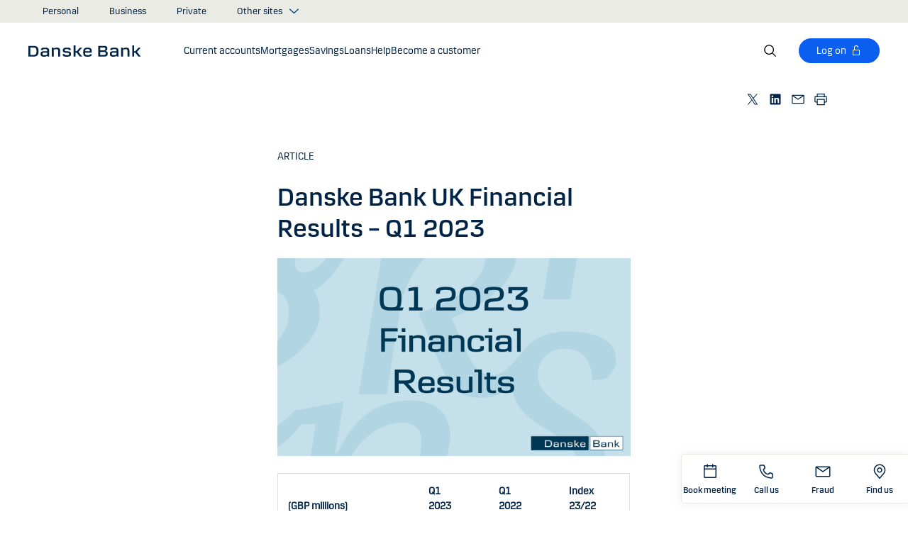

--- FILE ---
content_type: text/html; charset=utf-8
request_url: https://danskebank.co.uk/about-us/news-and-insights/q1-2023-financial-results
body_size: 61556
content:


<!DOCTYPE html>
<html lang="en" >
<head>
<script>
    var launch_data = {"breadcrumbs":["about us","news and insights","q1 2023 financial results"],"code_version":"1.0.0.1","language":"en-GB","currency":"EUR"};
</script>
    <meta http-equiv="X-UA-Compatible" content="IE=edge">
<meta charset="utf-8">
<meta name="viewport" content="width=device-width, initial-scale=1">
            <meta name="google-site-verification" content="A-0ZLg8fLAgUzA1zQEPNLU5z5flt1fTXeDMrPAJejZw" />
            <meta name="facebook-domain-verification" content="8p7uf1w7ibaq5bbgb0gahncuhflnse" />

    <meta name="description" content="Read our financial results for the first quarter of 2023." />
<meta property="og:title" content="Danske Bank UK Financial Results – Q1 2023" />
<meta property="og:type" content="website" />
            <meta property="og:image" content="https://danskebank.co.uk/-/media/danske-bank/images/group/personal/special/share/fbgeneric.jpg?rev=85f88660ed894d51a46b00fdda3ae992" />
            <meta name="twitter:card" content="summary_large_image" />

<meta name="msapplication-config" content="none" />
<title>
Danske Bank UK Financial Results – Q1 2023 | About us | Danske Bank</title>

    
<link rel="apple-touch-icon" sizes="57x57" href="/~/media/Danske%20Bank/favicons/Apple/apple-touch-icon-57x57.png">
<link rel="apple-touch-icon" sizes="60x60" href="/~/media/Danske%20Bank/favicons/Apple/apple-touch-icon-60x60.png">
<link rel="apple-touch-icon" sizes="72x72" href="/~/media/Danske%20Bank/favicons/Apple/apple-touch-icon-72x72.png">
<link rel="apple-touch-icon" sizes="76x76" href="/~/media/Danske%20Bank/favicons/Apple/apple-touch-icon-76x76.png">
<link rel="apple-touch-icon" sizes="114x114" href="/~/media/Danske%20Bank/favicons/Apple/apple-touch-icon-114x114.png">
<link rel="apple-touch-icon" sizes="120x120" href="/~/media/Danske%20Bank/favicons/Apple/apple-touch-icon-120x120.png">
<link rel="apple-touch-icon" sizes="144x144" href="/~/media/Danske%20Bank/favicons/Apple/apple-touch-icon-144x144.png">
<link rel="apple-touch-icon" sizes="152x152" href="/~/media/Danske%20Bank/favicons/Apple/apple-touch-icon-152x152.png">
<link rel="apple-touch-icon" sizes="180x180" href="/~/media/Danske%20Bank/favicons/Apple/apple-touch-icon-180x180.png">
<link rel="icon" type="image/png" sizes="32x32" href="/~/media/Danske%20Bank/favicons/icon/favicon-32x32.png">
<link rel="icon" type="image/png" sizes="96x96" href="/~/media/Danske%20Bank/favicons/icon/favicon-96x96.png">
<link rel="icon" type="image/png" sizes="16x16" href="/~/media/Danske%20Bank/favicons/icon/favicon-16x16.png">
<meta name="msapplication-TileColor" content="#ffffff">
<meta name="msapplication-TileImage" content="/~/media/Danske%20Bank/favicons/Microsoft/mstile-144x144.png">
<meta name="theme-color" content="#ffffff">



    <link href="/css/core.min.css?v=3akZ0ojk5tMs8gpXnNMIKdLW7uVBTQqZCX3fsThiE7Y1" rel="stylesheet"/>

    
    
</head>
<body id="body">
    <svg style="display: none;">
    <symbol viewBox="0 0 24 24" fill="none" id="svg-add">
        <path fill="currentColor" d="M12 1.5C17.775 1.5 22.5 6.225 22.5 12C22.5 17.775 17.775 22.5 12 22.5C6.225 22.5 1.5 17.775 1.5 12C1.5 6.225 6.225 1.5 12 1.5ZM12 3C7.05 3 3 7.05 3 12C3 16.95 7.05 21 12 21C16.95 21 21 16.95 21 12C21 7.05 16.95 3 12 3ZM12.75 6V11.25H18V12.75H12.75V18H11.25V12.75H6V11.25H11.25V6H12.75Z"></path>
    </symbol>
    <symbol viewBox="0 0 17 15" id="svg-alert">
        <path d="M15.915 12.6l-7-12c-.5-.8-1.2-.8-1.7 0l-7 12c-.5.8-.1 1.5.9 1.5h13.9c.9 0 1.3-.7.9-1.5zm-8.6-1.9c0-.4.4-.8.8-.8s.8.4.8.8-.4.8-.8.8-.8-.4-.8-.8zm1.7-5.2l-.1 2.6c0 .5-.4 1-.8 1s-.8-.4-.8-1l-.1-2.7c0-.5.3-1 .7-1h.4c.4.1.7.6.7 1.1z"></path>
    </symbol>
    <symbol viewBox="0 0 20 11" id="svg-arrow-down">
        <path d="M10.005 10.337c-.244 0-.488-.09-.68-.267L.32 1.735C-.085 1.36-.11.727.266.322.642-.084 1.273-.108 1.68.267l8.324 7.707 8.3-7.706c.405-.376 1.038-.353 1.415.053.374.406.35 1.038-.054 1.414l-8.98 8.336c-.192.178-.437.267-.68.267"></path>
    </symbol>
    <symbol viewBox="0 0 24 24" id="svg-arrow-down-2">
        <path fill="currentColor" d="M12 17.5 4.5 10l1.05-1.05L12 15.4l6.45-6.45L19.5 10 12 17.5Z"></path>
    </symbol>
    <symbol viewBox="0 -1 7 13" id="svg-arrow-left">
        <path d="M5.60572888,11.9997831 C5.44422,11.9997831 5.28391193,11.9355398 5.1662326,11.808254 L0.16065807,6.41601876 C-0.0530860262,6.18606373 -0.0530860262,5.83062411 0.160057665,5.60006868 L5.16563219,0.192823367 C5.38958317,-0.0509409675 5.77023979,-0.0659510866 6.01400412,0.159801105 C6.25716805,0.384952892 6.27157777,0.765009108 6.04582558,1.00817304 L1.41910646,6.00714311 L6.04522517,10.9905027 C6.27097736,11.234267 6.25716805,11.6137228 6.01460453,11.8388746 C5.89872641,11.946347 5.75222765,11.9997831 5.60572888,11.9997831"></path>
    </symbol>
    <symbol viewBox="0 0 20 11" id="svg-arrow-up">
        <path d="M18.986 10.336c-.243 0-.487-.088-.68-.266L9.98 2.364l-8.3 7.704c-.404.374-1.037.352-1.413-.05-.375-.407-.352-1.04.053-1.414L9.3.267c.383-.355.976-.355 1.36 0L19.665 8.6c.405.376.43 1.008.054 1.414-.197.213-.465.32-.734.32"></path>
    </symbol>
    <symbol viewBox="0 -1 6 12" id="svg-arrow-right">
        <path d="M0.550377003,10.9999578 C0.416636342,10.9999578 0.282345308,10.9515249 0.176673674,10.8530082 C-0.0462274282,10.6466182 -0.0599867555,10.2987825 0.146403154,10.075331 L4.38812857,5.49347499 L0.146953527,0.924827957 C-0.0594363824,0.702477228 -0.0467778013,0.354091061 0.176123301,0.147150779 C0.39847403,-0.0597895037 0.745759451,-0.0471309226 0.953800479,0.176320553 L5.54171057,5.11867092 C5.73764339,5.32946381 5.73764339,5.65583505 5.54226094,5.86662795 L0.954350853,10.8238384 C0.845927353,10.9410679 0.698427365,10.9999578 0.550377003,10.9999578"></path>
    </symbol>
    <symbol viewBox="0 0 24 24" fill="none" id="svg-calendar">
        <path fill="currentColor" d="M19.5 3h-3V1.5H15V3H9V1.5H7.5V3h-3C3.675 3 3 3.675 3 4.5v15c0 .825.675 1.5 1.5 1.5h15c.825 0 1.5-.675 1.5-1.5v-15c0-.825-.675-1.5-1.5-1.5Zm0 16.5h-15V9h15v10.5Zm0-12h-15v-3h3V6H9V4.5h6V6h1.5V4.5h3v3Z"></path>
    </symbol>
    <symbol viewBox="0 0 24 24" id="svg-call" fill="none">
        <path d="M19.5 21.75H19.3725C4.635 20.9025 2.5425 8.4675 2.25 4.6725C2.22643 4.37744 2.26132 4.08062 2.35266 3.79906C2.444 3.5175 2.59 3.25673 2.78229 3.03169C2.97458 2.80665 3.20939 2.62177 3.47326 2.48763C3.73713 2.35349 4.02487 2.27274 4.32 2.25H8.4525C8.75292 2.24971 9.0465 2.33963 9.29523 2.50812C9.54395 2.67661 9.73635 2.9159 9.8475 3.195L10.9875 6C11.0973 6.27266 11.1245 6.57156 11.0658 6.85957C11.0072 7.14758 10.8652 7.412 10.6575 7.62L9.06 9.2325C9.30954 10.6506 9.98864 11.9578 11.0054 12.9772C12.0222 13.9967 13.3276 14.6792 14.745 14.9325L16.3725 13.32C16.5836 13.1146 16.8505 12.9759 17.14 12.9213C17.4294 12.8666 17.7285 12.8983 18 13.0125L20.8275 14.145C21.1024 14.2597 21.3369 14.4536 21.5012 14.702C21.6655 14.9504 21.7521 15.2422 21.75 15.54V19.5C21.75 20.0967 21.513 20.669 21.091 21.091C20.669 21.5129 20.0967 21.75 19.5 21.75ZM4.5 3.75C4.30109 3.75 4.11032 3.82902 3.96967 3.96967C3.82902 4.11032 3.75 4.30109 3.75 4.5V4.56C4.095 9 6.3075 19.5 19.455 20.25C19.5535 20.2561 19.6523 20.2427 19.7456 20.2105C19.839 20.1783 19.925 20.1281 19.9989 20.0626C20.0727 19.9971 20.1329 19.9176 20.176 19.8288C20.2191 19.74 20.2443 19.6436 20.25 19.545V15.54L17.4225 14.4075L15.27 16.545L14.91 16.5C8.385 15.6825 7.5 9.1575 7.5 9.09L7.455 8.73L9.585 6.5775L8.46 3.75H4.5Z" fill="currentColor"></path>
    </symbol>
    <symbol viewBox="0 0 24 24" fill="none" id="svg-ai">
        <path d="M12 2.75C17.1086 2.75 21.25 6.89137 21.25 12C21.25 17.1086 17.1086 21.25 12 21.25H3.81836C3.22842 21.25 2.75 20.7716 2.75 20.1816V12C2.75 6.89137 6.89137 2.75 12 2.75Z" stroke="currentColor" stroke-width="1.5"></path>
        <path d="M11.5613 7.3021C11.751 6.95533 12.249 6.95533 12.4387 7.3021L13.8743 9.92698C13.9202 10.0109 13.9891 10.0799 14.073 10.1257L16.6979 11.5613C17.0447 11.751 17.0447 12.249 16.6979 12.4387L14.073 13.8743C13.9891 13.9202 13.9202 13.9891 13.8743 14.073L12.4387 16.6979C12.249 17.0447 11.751 17.0447 11.5613 16.6979L10.1257 14.073C10.0798 13.9891 10.0109 13.9202 9.92697 13.8743L7.30209 12.4387C6.95531 12.249 6.95531 11.751 7.30209 11.5613L9.92697 10.1257C10.0109 10.0799 10.0798 10.0109 10.1257 9.92698L11.5613 7.3021Z" fill="currentColor"></path>
    </symbol>
    <symbol viewBox="0 0 24 24" fill="none" id="svg-chat">
        <path fill="currentColor" d="M19.5 3C20.2956 3 21.0585 3.3163 21.6211 3.87891C22.1837 4.44152 22.5 5.20435 22.5 6V15C22.5 15.7956 22.1837 16.5585 21.6211 17.1211C21.0585 17.6837 20.2956 18 19.5 18H15.8701L13.3047 22.5L12 21.75L15 16.5H19.5C19.8978 16.5 20.2792 16.3419 20.5605 16.0605C20.8419 15.7792 21 15.3978 21 15V6C21 5.60218 20.8419 5.22076 20.5605 4.93945C20.2792 4.65815 19.8978 4.5 19.5 4.5H4.5C4.10218 4.5 3.72076 4.65815 3.43945 4.93945C3.15815 5.22076 3 5.60218 3 6V15C3 15.3978 3.15815 15.7792 3.43945 16.0605C3.72076 16.3419 4.10218 16.5 4.5 16.5H11.25V18H4.5C3.70435 18 2.94152 17.6837 2.37891 17.1211C1.8163 16.5585 1.5 15.7956 1.5 15V6C1.5 5.20435 1.8163 4.44152 2.37891 3.87891C2.94152 3.3163 3.70435 3 4.5 3H19.5ZM13.5 12V13.5H6V12H13.5ZM18 9H6V7.5H18V9Z"></path>
    </symbol>
    <symbol viewBox="0 0 20 20" id="svg-check">
        <path d="M7.41 18.053c-.27 0-.528-.108-.717-.302l-6.41-6.577c-.384-.395-.376-1.03.02-1.414.396-.387 1.027-.378 1.414.018l5.603 5.75L18.208 1.39c.335-.438.965-.52 1.403-.182.438.337.52.965.182 1.403L8.202 17.664c-.178.23-.445.37-.735.388l-.058.003"></path>
    </symbol>
    <symbol viewBox="0 0 20 20" id="svg-clock">
        <path d="M10 0c5.5 0 10 4.5 10 10s-4.5 10-10 10S0 15.5 0 10 4.5 0 10 0zm0 18.752c4.876 0 8.752-3.876 8.752-8.752 0-4.876-3.876-8.752-8.752-8.752-4.876 0-8.752 3.876-8.752 8.752 0 4.876 3.876 8.752 8.752 8.752zm.224-12.504c.376 0 .624 1.124.624 2.5 0 .62-.052 1.188-.144 1.628.092.076.144.16.144.248 0 .14-.124.264-.336.364-.084.168-.18.26-.288.26-.064 0-.128-.036-.188-.104-.308.068-.676.104-1.064.104-1 0-1.876-.252-1.876-.624 0-.376.876-.624 1.876-.624.248 0 .492.016.712.044-.056-.376-.084-.824-.084-1.296 0-1.372.252-2.5.624-2.5z"></path>
    </symbol>
    <symbol viewBox="-1 0 19 18" id="svg-close">
        <path d="M10.192,8.778 L17.262,1.708 C17.654,1.316 17.654,0.684 17.262,0.293 C16.872,-0.097 16.24,-0.097 15.849,0.293 L8.774,7.363 L1.704,0.293 C1.315,-0.097 0.68,-0.097 0.29,0.293 C-0.1,0.683 -0.1,1.316 0.29,1.707 L7.36,8.777 L0.29,15.85 C-0.1,16.24 -0.1,16.87 0.29,17.26 C0.486,17.456 0.74,17.554 0.998,17.554 C1.252,17.554 1.508,17.456 1.704,17.261 L8.774,10.191 L15.846,17.261 C16.041,17.458 16.296,17.556 16.552,17.556 C16.808,17.556 17.064,17.458 17.259,17.263 C17.649,16.873 17.649,16.241 17.259,15.85 L10.189,8.777 L10.192,8.778 Z"></path>
    </symbol>
    <symbol viewBox="0 0 14 20" id="svg-device">
        <path d="M13.5 0c.276 0 .5.224.5.5v19c0 .276-.224.5-.5.5H.5c-.276 0-.5-.224-.5-.5V.5C0 .224.224 0 .5 0h13zM1 14.02h12v-9.9H1v9.9zM1 19h12v-3.98l-12 .002V19zm5.996-2.97c.552 0 1 .448 1 1s-.448 1-1 1-1-.448-1-1 .448-1 1-1z"></path>
    </symbol>
    <symbol viewBox="0 0 32 32" id="svg-download">
        <path d="M26 24v4H6v-4H4v4a2 2 0 0 0 2 2h20a2 2 0 0 0 2-2v-4Zm0-10-1.41-1.41L17 20.17V2h-2v18.17l-7.59-7.58L6 14l10 10 10-10z"></path>
        <path d="M0 0h32v32H0z" data-name="&amp;lt;Transparent Rectangle&amp;gt;" style="fill:none"></path>
    </symbol>
    <symbol viewBox="0 0 16 16" id="svg-dot">
        <circle cx="8" cy="8" r="8"></circle>
    </symbol>
    <symbol viewBox="0 0 24 24" id="svg-facebook">
        <path d="M20.0025 3H3.9975C3.73355 3.00196 3.48097 3.10769 3.29433 3.29433C3.10769 3.48097 3.00196 3.73355 3 3.9975V20.0025C3.00196 20.2664 3.10769 20.519 3.29433 20.7057C3.48097 20.8923 3.73355 20.998 3.9975 21H12.615V14.04H10.275V11.3175H12.615V9.315C12.615 6.99 14.0325 5.7225 16.1175 5.7225C16.815 5.7225 17.5125 5.7225 18.21 5.8275V8.25H16.7775C15.645 8.25 15.4275 8.79 15.4275 9.5775V11.31H18.1275L17.775 14.0325H15.4275V21H20.0025C20.2664 20.998 20.519 20.8923 20.7057 20.7057C20.8923 20.519 20.998 20.2664 21 20.0025V3.9975C20.998 3.73355 20.8923 3.48097 20.7057 3.29433C20.519 3.10769 20.2664 3.00196 20.0025 3Z" fill="currentColor"></path>
    </symbol>
    <symbol viewBox="0 0 24 24" fill="none" id="svg-linkedin">
        <path fill="currentColor" d="M19.6575 2.99996H4.3425C3.99354 2.99787 3.65764 3.13249 3.40671 3.375C3.15579 3.61751 3.0098 3.94864 3 4.29746V19.65C3.00788 19.9994 3.15327 20.3317 3.40461 20.5746C3.65596 20.8175 3.99297 20.9515 4.3425 20.9475H19.6575C20.007 20.9515 20.344 20.8175 20.5954 20.5746C20.8467 20.3317 20.9921 19.9994 21 19.65V4.29746C20.9902 3.94864 20.8442 3.61751 20.5933 3.375C20.3424 3.13249 20.0065 2.99787 19.6575 2.99996ZM8.3325 18.3075H5.6925V9.74996H8.3325V18.3075ZM7.0425 8.55746C6.63717 8.55758 6.24786 8.39917 5.95777 8.11608C5.66767 7.83299 5.49979 7.44768 5.49 7.04246C5.48266 6.83661 5.5178 6.63145 5.59322 6.43977C5.66864 6.24809 5.78273 6.074 5.92839 5.92835C6.07404 5.7827 6.24813 5.6686 6.43981 5.59318C6.63149 5.51776 6.83665 5.48262 7.0425 5.48996C7.43463 5.51727 7.80181 5.6923 8.06993 5.97974C8.33805 6.26719 8.48716 6.64563 8.48716 7.03871C8.48716 7.43179 8.33805 7.81024 8.06993 8.09768C7.80181 8.38512 7.43463 8.56016 7.0425 8.58746V8.55746ZM18.36 18.255H15.75V14.07C15.75 13.0725 15.75 11.775 14.355 11.775C12.96 11.775 12.75 12.87 12.75 13.9725V18.21H10.08V9.74996H12.57V10.875H12.6225C12.8777 10.4317 13.2499 10.0672 13.6983 9.82116C14.1467 9.57514 14.6541 9.45711 15.165 9.47996C17.8575 9.47996 18.36 11.28 18.36 13.5675V18.255Z"></path>
    </symbol>
    <symbol viewBox="0 0 16 16" id="svg-logoff">
        <path fill="currentColor" d="M12 7H6V4a2 2 0 1 1 4 0h1a3 3 0 0 0-6 0v3H4a1 1 0 0 0-1 1v6a1 1 0 0 0 1 1h8a1 1 0 0 0 1-1V8a1 1 0 0 0-1-1Zm0 7H4V8h8v6Z"></path>
    </symbol>
    <symbol viewBox="0 0 24 24" id="svg-message">
        <path fill="currentColor" d="M21 4.5H3C2.60218 4.5 2.22064 4.65804 1.93934 4.93934C1.65804 5.22064 1.5 5.60218 1.5 6V18C1.5 18.3978 1.65804 18.7794 1.93934 19.0607C2.22064 19.342 2.60218 19.5 3 19.5H21C21.3978 19.5 21.7794 19.342 22.0607 19.0607C22.342 18.7794 22.5 18.3978 22.5 18V6C22.5 5.60218 22.342 5.22064 22.0607 4.93934C21.7794 4.65804 21.3978 4.5 21 4.5ZM19.35 6L12 11.085L4.65 6H19.35ZM3 18V6.6825L11.5725 12.615C11.698 12.7021 11.8472 12.7488 12 12.7488C12.1528 12.7488 12.302 12.7021 12.4275 12.615L21 6.6825V18H3Z"></path>
    </symbol>
    <symbol viewBox="0 0 24 24" id="svg-news">
        <path fill="currentColor" d="M21.5303 14.4697L19.5 12.4394V9.75C19.4976 7.89146 18.8061 6.09983 17.5593 4.72154C16.3126 3.34326 14.599 2.47622 12.75 2.2881V0.75H11.25V2.2881C9.40101 2.47622 7.68744 3.34326 6.44065 4.72154C5.19386 6.09983 4.50241 7.89146 4.5 9.75V12.4394L2.46968 14.4697C2.32904 14.6104 2.25002 14.8011 2.25 15V17.25C2.25 17.4489 2.32902 17.6397 2.46967 17.7803C2.61032 17.921 2.80109 18 3 18H8.25V18.5826C8.23374 19.534 8.56913 20.458 9.19191 21.1775C9.81469 21.897 10.6811 22.3613 11.625 22.4816C12.1464 22.5334 12.6728 22.4754 13.1704 22.3115C13.668 22.1475 14.1258 21.8813 14.5143 21.5298C14.9029 21.1783 15.2135 20.7494 15.4263 20.2707C15.6391 19.7919 15.7494 19.2739 15.75 18.75V18H21C21.1989 18 21.3897 17.921 21.5303 17.7803C21.671 17.6397 21.75 17.4489 21.75 17.25V15C21.75 14.8011 21.671 14.6104 21.5303 14.4697ZM14.25 18.75C14.25 19.3467 14.0129 19.919 13.591 20.341C13.169 20.7629 12.5967 21 12 21C11.4033 21 10.831 20.7629 10.409 20.341C9.98705 19.919 9.75 19.3467 9.75 18.75V18H14.25V18.75ZM20.25 16.5H3.75V15.3106L5.78025 13.2802C5.92091 13.1396 5.99996 12.9489 6 12.75V9.75C6 8.1587 6.63214 6.63258 7.75736 5.50736C8.88258 4.38214 10.4087 3.75 12 3.75C13.5913 3.75 15.1174 4.38214 16.2426 5.50736C17.3679 6.63258 18 8.1587 18 9.75V12.75C18 12.9489 18.0791 13.1396 18.2197 13.2802L20.25 15.3106V16.5Z"></path>
    </symbol>
    <symbol viewBox="0 0 24 24" id="svg-pin">
        <path d="M12 1.5C14.188 1.5 16.2868 2.36884 17.834 3.91602C19.3812 5.46319 20.25 7.56196 20.25 9.75C20.2527 11.5367 19.6691 13.2751 18.5889 14.6982L18.5879 14.7002C18.5819 14.7081 18.3624 14.9957 18.3291 15.0352L12 22.5L5.67384 15.0381C5.63837 14.9958 5.41801 14.7079 5.41212 14.7002C4.33129 13.2766 3.74748 11.5374 3.75001 9.75C3.75001 7.56197 4.61885 5.46319 6.16602 3.91602C7.7132 2.36884 9.81198 1.5 12 1.5ZM12 3C10.2098 3 8.49244 3.71069 7.22657 4.97656C5.9607 6.24243 5.25001 7.95979 5.25001 9.75C5.24835 11.211 5.72598 12.6322 6.60938 13.7959C6.61013 13.7964 6.78433 14.0275 6.82423 14.0771L12 20.1807L17.1826 14.0684C17.2157 14.0267 17.3912 13.7945 17.3916 13.7939C18.2745 12.6308 18.7517 11.2103 18.75 9.75C18.75 7.95979 18.0393 6.24243 16.7734 4.97656C15.5076 3.71069 13.7902 3 12 3ZM11.2686 6.07227C11.996 5.9276 12.7504 6.00134 13.4356 6.28516C14.1206 6.569 14.7062 7.0504 15.1182 7.66699C15.5301 8.2836 15.75 9.00845 15.75 9.75C15.7489 10.7442 15.3534 11.6974 14.6504 12.4004C13.9474 13.1034 12.9942 13.4989 12 13.5C11.2585 13.5 10.5336 13.2801 9.917 12.8682C9.30041 12.4562 8.81901 11.8706 8.53516 11.1855C8.25135 10.5004 8.1776 9.74595 8.32227 9.01855C8.46697 8.29113 8.82419 7.62308 9.34864 7.09863C9.87309 6.57419 10.5411 6.21696 11.2686 6.07227ZM12 7.5C11.5551 7.5 11.12 7.63174 10.75 7.87891C10.38 8.12612 10.0912 8.47759 9.92091 8.88867C9.75068 9.29964 9.7063 9.75218 9.79298 10.1885C9.87979 10.6249 10.0945 11.0262 10.4092 11.3408C10.7239 11.6555 11.1251 11.8702 11.5615 11.957C11.9978 12.0437 12.4504 11.9993 12.8613 11.8291C13.2724 11.6588 13.6239 11.37 13.8711 11C14.1183 10.63 14.25 10.1949 14.25 9.75C14.2494 9.15346 14.0117 8.58197 13.5899 8.16016C13.168 7.73834 12.5965 7.50066 12 7.5Z" fill="currentColor"></path>
    </symbol>
    <symbol id="svg-print" viewBox="0 0 24 24" fill="none">
        <path fill="currentColor" d="M21 6.75H18.75V2.25H5.25V6.75H3C2.60218 6.75 2.22064 6.90804 1.93934 7.18934C1.65804 7.47064 1.5 7.85218 1.5 8.25V15.75C1.5 16.1478 1.65804 16.5294 1.93934 16.8107C2.22064 17.092 2.60218 17.25 3 17.25H5.25V21.75H18.75V17.25H21C21.3978 17.25 21.7794 17.092 22.0607 16.8107C22.342 16.5294 22.5 16.1478 22.5 15.75V8.25C22.5 7.85218 22.342 7.47064 22.0607 7.18934C21.7794 6.90804 21.3978 6.75 21 6.75ZM6.75 3.75H17.25V6.75H6.75V3.75ZM17.25 20.25H6.75V12.75H17.25V20.25ZM21 15.75H18.75V11.25H5.25V15.75H3V8.25H21V15.75Z"></path>
    </symbol>
    <symbol viewBox="0 0 9 17" id="svg-questionmark">
        <path d="M4.2 0C1.9 0 0 1.9 0 4.2c0 .7.6 1.3 1.3 1.3.7 0 1.3-.6 1.3-1.3 0-.9.7-1.6 1.6-1.6.9 0 1.6.7 1.6 1.6 0 .8-.4 1.2-1 2-.8.8-1.9 2-1.9 4.2 0 .7.6 1.3 1.3 1.3.7 0 1.3-.6 1.3-1.3 0-1.2.5-1.7 1.2-2.4.8-.8 1.7-1.8 1.7-3.7C8.4 1.9 6.5 0 4.2 0zm0 12.9c-.9 0-1.6.7-1.6 1.6 0 .9.7 1.6 1.6 1.6.8 0 1.6-.7 1.6-1.6 0-.9-.7-1.6-1.6-1.6z"></path>
    </symbol>
    <symbol viewBox="0 0 20 20" id="svg-remove">
        <path d="M10 0c5.514 0 10 4.486 10 10s-4.486 10-10 10S0 15.514 0 10 4.486 0 10 0zm0 19c4.963 0 9-4.037 9-9 0-4.962-4.037-9-9-9-4.962 0-9 4.038-9 9 0 4.963 4.038 9 9 9zm4.004-9.448c.276 0 .5.224.5.5s-.224.5-.5.5h-8c-.276 0-.5-.224-.5-.5s.224-.5.5-.5h8z"></path>
    </symbol>
    <symbol viewBox="0 0 24 24" id="svg-search">
        <path fill="currentColor" d="m21.75 20.69-5.664-5.665a8.262 8.262 0 1 0-1.06 1.06l5.663 5.665 1.061-1.06ZM3 9.75a6.75 6.75 0 1 1 6.75 6.75A6.758 6.758 0 0 1 3 9.75Z"></path>
    </symbol>
    <symbol viewBox="0 0 18 20" id="svg-share">
        <path d="M14.92 14.71c1.462 0 2.646 1.183 2.646 2.644 0 1.462-1.184 2.646-2.645 2.646-1.46 0-2.645-1.184-2.645-2.646 0-.38.08-.745.227-1.072l-7.96-4.596c-.48.494-1.153.8-1.896.8C1.184 12.487 0 11.303 0 9.842c0-1.46 1.184-2.644 2.646-2.644.77 0 1.46.328 1.945.852l7.835-4.523c-.097-.275-.15-.57-.15-.88C12.275 1.186 13.46 0 14.92 0c1.462 0 2.646 1.184 2.646 2.646 0 1.46-1.184 2.645-2.645 2.645-.798 0-1.513-.353-1.998-.912l-7.81 4.508c.116.297.18.62.18.955 0 .363-.073.707-.205 1.02l7.98 4.608c.477-.47 1.13-.76 1.854-.76z"></path>
    </symbol>
    <symbol viewBox="0 0 140 140" id="svg-splash">
        <polygon points="0 0, 60 0, 140 80, 140 140, 0 0"></polygon>
    </symbol>
    <symbol viewBox="0 0 48 48" id="svg-star">
        <g fill="none" fill-rule="evenodd">
            <path d="M0 0h48v48H0z"></path>
            <path d="M47.913 18.197a1.688 1.688 0 0 0-1.347-1.133l-14.526-2.22L25.528.971a1.689 1.689 0 0 0-3.056 0L15.96 14.844l-14.526 2.22a1.688 1.688 0 0 0-.954 2.848l10.56 10.824L8.545 46.04a1.689 1.689 0 0 0 2.483 1.75L24 40.617l12.973 7.171a1.688 1.688 0 0 0 2.483-1.75l-2.497-15.303 10.56-10.824a1.688 1.688 0 0 0 .394-1.715Z" fill="#000" fill-rule="nonzero"></path>
        </g>
    </symbol>
    <symbol viewBox="0 0 46 44" id="svg-half-star">
        <g stroke="none" stroke-width="1" fill="none" fill-rule="evenodd"></g>
        <path d="M23.0002192,6.25346996e-13 L23.0004196,37.2296113 C22.8624134,37.2296113 22.7267282,37.2661877 22.6074442,37.3356212 L11.2620544,43.7474842 C10.7637207,44.0328092 10.1745684,44.1140218 9.61789374,43.9742238 C9.06121909,43.8342751 8.58007475,43.4843062 8.27514141,42.9972055 C7.97004568,42.5101048 7.8650122,41.9237747 7.98164653,41.3608931 L10.5639753,28.5729623 C10.5946088,28.4376596 10.5881109,28.2967825 10.5451002,28.1650546 C10.5022456,28.0331641 10.424422,27.9155291 10.320145,27.8244015 L0.729735971,18.999297 C0.304120476,18.6123024 0.0444974009,18.0752855 0.00520737945,17.5007392 C-0.0340901673,16.9262326 0.150176469,16.3588279 0.519185816,15.9172751 C0.88817932,15.4757223 1.41342987,15.1944203 1.9849571,15.1321292 L14.9257119,13.6407131 C15.0631002,13.6281593 15.1944524,13.5787196 15.3060012,13.4976618 C15.4177045,13.416604 15.5054298,13.3068764 15.5598892,13.1799453 L20.9717728,1.31487531 C21.2072476,0.789804802 21.6365743,0.376302848 22.169564,0.161338964 C22.4360589,0.0537796548 22.7181391,6.25343527e-13 23.0002192,6.25343527e-13 Z">
            <rect id="Rectangle" x="23" y="0" width="23" height="44"></rect>
        </path>
    </symbol>
    <symbol viewBox="0 0 20 20" id="svg-trash">
        <path d="M17 17.5c0 .827-.673 1.5-1.5 1.5h-11c-.827 0-1.5-.673-1.5-1.5V3.97h14V17.5zm2-15.53h-6.557V1c0-.552-.448-1-1-1h-3c-.552 0-1 .448-1 1v.97H1c-.552 0-1 .447-1 1 0 .55.448 1 1 1h1V17.5C2 18.88 3.122 20 4.5 20h11c1.38 0 2.5-1.12 2.5-2.5V3.97h1c.552 0 1-.45 1-1 0-.553-.448-1-1-1zM9.984 16c.276 0 .5-.224.5-.5v-8c0-.276-.224-.5-.5-.5s-.5.224-.5.5v8c0 .276.224.5.5.5m3.516 0c.276 0 .5-.224.5-.5v-8c0-.276-.224-.5-.5-.5s-.5.224-.5.5v8c0 .276.224.5.5.5m-7.03 0c.275 0 .5-.224.5-.5v-8c0-.276-.225-.5-.5-.5-.277 0-.5.224-.5.5v8c0 .276.223.5.5.5"></path>
    </symbol>
    <symbol viewBox="0 0 24 24" id="svg-twitter">
        <g clip-path="url(#clip0_747_534)">
            <path fill="currentColor" d="M13.6757 10.6218L20.2325 3H18.6787L12.9855 9.61785L8.43828 3H3.1936L10.0699 13.0074L3.1936 21H4.74745L10.7597 14.0113L15.5619 21H20.8065L13.6757 10.6218ZM11.5475 13.0956L10.8508 12.0991L5.30725 4.1697H7.6939L12.1676 10.5689L12.8643 11.5654L18.6795 19.8835H16.2928L11.5475 13.0956Z"></path>
        </g>
        <defs>
            <clipPath id="clip0_747_534">
                <rect width="24" height="24" fill="white"></rect>
            </clipPath>
        </defs>
    </symbol>
    <symbol viewBox="0 0 24 24" fill="none" id="svg-info">
        <path fill="currentColor" d="M9.95163 1.70163C11.9883 1.29651 14.0995 1.50466 16.018 2.29929C17.9367 3.09401 19.5772 4.43976 20.7309 6.16648C21.8847 7.89318 22.5005 9.92378 22.5005 12.0005C22.5004 14.7851 21.3933 17.4552 19.4243 19.4243C17.4552 21.3933 14.7851 22.5004 12.0005 22.5005C9.92378 22.5005 7.89318 21.8847 6.16648 20.7309C4.43976 19.5772 3.09401 17.9367 2.29929 16.018C1.50466 14.0995 1.29651 11.9883 1.70163 9.95163C2.10678 7.91483 3.1072 6.04411 4.57566 4.57566C6.04411 3.1072 7.91483 2.10678 9.95163 1.70163ZM12.0005 3.00046C10.2205 3.00046 8.48045 3.52823 7.00046 4.51706C5.52042 5.50599 4.36622 6.91159 3.68503 8.55612C3.00391 10.2006 2.82606 12.0106 3.17331 13.7563C3.52062 15.5019 4.37771 17.1052 5.6362 18.3637C6.89487 19.6224 8.49877 20.4803 10.2446 20.8276C11.9902 21.1748 13.7995 20.9959 15.4438 20.3149C17.0882 19.6338 18.494 18.4803 19.4829 17.0005C20.4718 15.5205 21.0004 13.7804 21.0005 12.0005C21.0005 9.61351 20.0516 7.32403 18.3637 5.6362C16.676 3.94855 14.3872 3.00055 12.0005 3.00046ZM12.7505 16.5005H15.0005V18.0005H9.00046V16.5005H11.2505V12.0005H9.75046V10.5005H12.7505V16.5005ZM12.0005 6.00046C12.2987 6.00059 12.5845 6.1187 12.7954 6.32956C13.0064 6.54054 13.1255 6.82709 13.1255 7.12546C13.1254 7.34779 13.0586 7.56559 12.935 7.75046C12.8114 7.93523 12.6355 8.07945 12.4301 8.16452C12.2247 8.24953 11.9988 8.27134 11.7807 8.228C11.5625 8.18459 11.3619 8.07772 11.2046 7.92038C11.0472 7.76305 10.9404 7.56244 10.8969 7.34421C10.8536 7.12616 10.8754 6.90022 10.9604 6.6948C11.0455 6.48941 11.1897 6.31351 11.3745 6.18991C11.5595 6.0663 11.778 6.00046 12.0005 6.00046Z"></path>
    </symbol>
    <symbol viewBox="0 0 24 24" id="svg-bandaid">
        <path fill="currentColor" d="M21.1695 17.1092C22.0419 15.5477 22.5 13.7888 22.5 12.0002C22.5 10.2115 22.0419 8.45267 21.1695 6.89119L21.3105 6.75019C21.5914 6.46869 21.7491 6.08729 21.7491 5.68965C21.7491 5.29201 21.5914 4.91061 21.3105 4.62911L19.3713 2.68961C19.0897 2.40883 18.7083 2.25115 18.3106 2.25115C17.913 2.25115 17.5315 2.40883 17.25 2.68961L17.1092 2.83024C15.5476 1.95795 13.7888 1.5 12.0001 1.5C10.2114 1.5 8.45253 1.95795 6.89097 2.83024L6.74997 2.68961C6.46843 2.40876 6.08699 2.25103 5.68932 2.25103C5.29165 2.25103 4.91021 2.40876 4.62867 2.68961L2.68939 4.62911C2.40855 4.91061 2.25083 5.29201 2.25083 5.68965C2.25083 6.08729 2.40855 6.46869 2.68939 6.75019L2.83024 6.89081C1.95795 8.45246 1.5 10.2114 1.5 12.0002C1.5 13.7889 1.95795 15.5479 2.83024 17.1096L2.68939 17.2502C2.40855 17.5317 2.25083 17.9131 2.25083 18.3107C2.25083 18.7084 2.40855 19.0898 2.68939 19.3713L4.62867 21.3108C4.91018 21.5917 5.29163 21.7494 5.68932 21.7494C6.08701 21.7494 6.46846 21.5917 6.74997 21.3108L6.89097 21.1698C8.45249 22.0421 10.2114 22.5001 12 22.5002C13.7887 22.5003 15.5476 22.0424 17.1092 21.1701L17.25 21.3108C17.5315 21.5917 17.9129 21.7494 18.3106 21.7494C18.7083 21.7494 19.0898 21.5917 19.3713 21.3108L21.3105 19.3713C21.5914 19.0898 21.7491 18.7084 21.7491 18.3107C21.7491 17.9131 21.5914 17.5317 21.3105 17.2502L21.1695 17.1092ZM21 12.0002C20.9995 13.3879 20.6774 14.7565 20.059 15.9988L17.1379 13.0776C17.2873 12.3671 17.2873 11.6333 17.1379 10.9228L20.059 8.00156C20.6774 9.24383 20.9995 10.6125 21 12.0002ZM20.25 5.68961L16.549 9.39056C16.0847 8.58466 15.4158 7.91564 14.61 7.45114L18.3107 3.75019L20.25 5.68961ZM12 15.7502C11.2583 15.7502 10.5333 15.5303 9.91658 15.1182C9.2999 14.7061 8.81925 14.1205 8.53542 13.4353C8.25159 12.75 8.17733 11.996 8.32202 11.2686C8.46672 10.5412 8.82387 9.87298 9.34832 9.34854C9.87276 8.82409 10.541 8.46694 11.2684 8.32224C11.9958 8.17755 12.7498 8.25181 13.435 8.53564C14.1203 8.81947 14.7059 9.30012 15.118 9.9168C15.53 10.5335 15.75 11.2585 15.75 12.0002C15.7488 12.9944 15.3534 13.9476 14.6504 14.6506C13.9474 15.3536 12.9942 15.7491 12 15.7502ZM15.9865 3.95306L13.0773 6.86224C12.3669 6.71284 11.6331 6.71284 10.9226 6.86224L8.01342 3.95306C9.25702 3.35404 10.6196 3.04297 12 3.04297C13.3803 3.04297 14.7429 3.35404 15.9865 3.95306ZM5.68939 3.75019L9.39034 7.45114C8.58442 7.91563 7.9154 8.58464 7.45092 9.39056L3.74997 5.68961L5.68939 3.75019ZM2.99997 12.0002C3.00045 10.6126 3.32253 9.24403 3.94092 8.00186L6.86202 10.9228C6.71262 11.6333 6.71262 12.3671 6.86202 13.0776L3.94092 15.9985C3.32253 14.7564 3.00045 13.3878 2.99997 12.0002ZM5.68924 20.2502L3.74997 18.3108L7.45092 14.6102C7.91536 15.4161 8.58439 16.0852 9.39034 16.5496L5.68924 20.2502ZM8.01342 20.0477L10.9226 17.1385C11.6331 17.2879 12.3669 17.2879 13.0773 17.1385L15.9865 20.0477C14.7429 20.6467 13.3803 20.9578 12 20.9578C10.6196 20.9578 9.25702 20.6467 8.01342 20.0477ZM18.3109 20.2502L14.61 16.5492C15.4157 16.0848 16.0846 15.4159 16.549 14.6102L20.25 18.3108L18.3109 20.2502Z"></path>
    </symbol>
    <symbol viewBox="0 0 24 24" id="svg-mobile"><g><path class="st0" d="M16.6,2H7.5C6.7,2,6,2.7,6,3.5v17C6,21.3,6.7,22,7.5,22h9.1c0.8,0,1.5-0.7,1.5-1.5v-17C18.1,2.7,17.4,2,16.6,2z M7.5,3h9.1c0.3,0,0.5,0.2,0.5,0.5V5H7V3.5C7,3.3,7.2,3,7.5,3z M7,6h10.1v11H7V6z M16.6,21.1H7.5c-0.3,0-0.5-0.2-0.5-0.5V18h10.1v2.6C17.1,20.9,16.9,21.1,16.6,21.1z" /><circle class="st0" cx="12" cy="19.5" r="0.8" /><path class="st0" d="M12.8,4.3h-1.4C11.2,4.3,11,4.2,11,4l0,0c0-0.2,0.1-0.3,0.3-0.3h1.4C12.9,3.7,13,3.8,13,4l0,0C13.1,4.2,12.9,4.3,12.8,4.3z" /></g></symbol>
    <symbol viewBox="0 0 71.2 95.9" id="svg-file-media"><g><path d="M68.1,95.9H3c-1.6,0.1-3-1.2-3-2.8c0-0.1,0-0.2,0-0.3V2.5C0.2,1,1.5-0.1,3,0h42.9 c0.9-0.1,1.7,0.1,2.5,0.5l21.7,17.7c0.1,0.3,0.3,0.5,0.4,0.7c0.4,0.5,0.6,1.2,0.6,1.8v72.2c0.1,1.6-1.2,3-2.8,3 C68.3,95.9,68.2,95.9,68.1,95.9z M6.6,5.6c-0.5,0-1,0.5-1,1v82.8c0,0.5,0.5,1,1,1h57.5c0.5,0,1-0.5,1-1V25.3H49 c-1.6-0.1-2.9-1.4-3-3V5.6H6.6z" /><path d="M23.2,65.6c-0.6,0.1-1.1-0.1-1.5-0.5c-0.6-0.5-1-1.2-1-2V32.8c0-1.1,0.6-2,1.5-2.5 c0.8-0.5,1.8-0.5,2.5,0L50,45.4c1.4,0.7,1.9,2.5,1.2,3.9c-0.3,0.5-0.7,0.9-1.2,1.2L24.7,65.6H23.2z" /> </g></symbol>
    <symbol viewBox="0 0 71.2 95.9" id="svg-file-pdf"><g transform="translate(5.292 3.969)"><path d="M62.9,92H-2.3c-1.6,0.1-3-1.2-3-2.8c0-0.1,0-0.2,0-0.3V-1.4C-5.1-3-3.8-4.1-2.3-4h42.9 c0.9-0.1,1.7,0.1,2.5,0.5l21.7,17.7c0.1,0.3,0.3,0.5,0.4,0.7c0.4,0.5,0.6,1.2,0.6,1.8v72.2c0.1,1.6-1.2,3-2.8,3 C63,92,62.9,92,62.9,92z M1.3,1.6c-0.5,0-1,0.5-1,1v82.8c0,0.5,0.5,1,1,1h57.5c0.5,0,1-0.5,1-1V21.3H43.7c-1.6-0.1-2.9-1.4-3-3V1.6 H1.3z" /><path d="M13.4,72.3c-1.9,0-3.7-0.8-5-2c-2.2-2.1-2.8-5.3-1.5-8.1c0.8-1.7,2.1-3.2,3.6-4.3 c0.5-0.4,1-0.8,1.4-1.3c1.7-1.1,3.4-2.1,5.3-2.9c0.7-0.3,1.5-0.7,2.3-1.1L21,48c0.2-0.8,0.4-1.7,0.5-2.5c0.1-0.9,0.3-1.7,0.5-2.5 c-1.8-2.2-3.3-4.6-4.6-7.1c-1.2-2.2-1.9-4.6-2-7.1c0.4-3,2.6-5.5,5.6-6.1c0.6-0.2,1.3-0.3,2-0.3c2.3,0.1,4.5,1.1,6.1,2.8 c1.5,2,2.2,4.6,2,7.1c0.1,2.9-0.1,5.7-0.5,8.6c0.3,0.3,0.6,0.7,1,1.1c0.7,0.9,1.6,1.8,2.6,2.5l3.5,3.5c2.8-0.4,5.7-0.6,8.6-0.5 c2.5,0,5,0.7,7.1,2c2.6,1.8,3.6,5.1,2.5,8.1c-0.9,2.8-3.2,4.9-6.1,5.6c-2.4-0.1-4.8-0.6-7.1-1.5c-0.8-0.6-1.7-1.2-2.7-1.9 c-1.4-1-2.9-2-4.4-3.2c-0.8,0.3-1.7,0.4-2.5,0.5s-1.6,0.2-2.5,0.5L26,59.2c-0.4,0.8-0.8,1.5-1.1,2.3c-0.8,1.9-1.8,3.6-2.9,5.3 c-1.3,2.2-3.2,3.9-5.6,5C15.5,72.2,14.4,72.4,13.4,72.3z M21,57.6c-2.1,0.8-4.1,1.8-6.1,3c-1.5,0.8-2.8,2-3.5,3.5 C11,65,11.2,66,11.9,66.6c0.4,0.4,1,0.7,1.6,0.7c0.3,0,0.6-0.1,0.9-0.2c1.4-0.8,2.4-2.1,3-3.5c0.6-0.9,1.1-1.9,1.8-3 C19.7,59.8,20.3,58.7,21,57.6z M46.2,52.1c-1.1,0-2.1,0.1-3.1,0.2c-1.3,0.2-2.6,0.3-3.9,0.3c1.7,1.4,3.6,2.6,5.6,3.5 c1.1,0.7,2.3,1.1,3.6,1.2c0.3,0,0.6-0.1,0.9-0.2C50,57,50.6,56.6,51,56c0.1-0.1,0.2-0.3,0.4-0.4c0.4-0.9,0.2-1.9-0.5-2.5 C49.4,52.4,47.8,52.1,46.2,52.1L46.2,52.1z M27,44.5c-0.2,0.8-0.4,1.7-0.5,2.5c-0.1,0.9-0.3,1.7-0.5,2.5c-0.5,1.5-1,3-1.5,5 l0.2-0.1c1.4-0.5,2.9-1,4.9-1.5c1.6-0.6,3.3-0.9,5-1c-1.4-0.9-2.6-2.1-3.5-3.5c-1.1-0.9-2.2-1.9-3.1-3C27.6,45.2,27.3,44.8,27,44.5 z M23.3,27.1c-0.3,0-0.6,0.1-0.9,0.2c-1,0.5-1.5,1-1.5,2c0.1,1,0.3,2,0.6,3c0.1,0.5,0.3,1,0.4,1.5c0.4,0.6,0.8,1.2,1.1,1.9 c0.7,1.3,1.5,2.5,2.4,3.7c0.4-2.3,0.6-4.7,0.5-7.1c0-1.6-0.3-3.1-1-4.5C24.6,27.4,24,27.2,23.3,27.1z" /></g></symbol>
    <symbol viewBox="0 0 71.2 95.9" id="svg-file-xls"><g><path d="M68.1,95.9H3c-1.6,0.1-3-1.2-3-2.8c0-0.1,0-0.2,0-0.3V2.5C0.2,1,1.5-0.1,3,0h42.9 c0.9-0.1,1.7,0.1,2.5,0.5l21.7,17.7c0.1,0.3,0.3,0.5,0.4,0.7c0.4,0.5,0.6,1.2,0.6,1.8v72.2c0.1,1.6-1.2,3-2.8,3 C68.3,95.9,68.2,95.9,68.1,95.9z M6.6,5.6c-0.5,0-1,0.5-1,1v82.8c0,0.5,0.5,1,1,1h57.5c0.5,0,1-0.5,1-1V25.3H49 c-1.6-0.1-2.9-1.4-3-3V5.6H6.6z" /><path d="M43.9,34.3L35.3,48l-8.1-13.6h-10L30.8,56L17.2,78.3h9.6l8.6-14.1l9.1,14.1H54L40.4,56 L54,34.3H43.9z" /></g></symbol>
    <symbol viewBox="0 0 14.1 19" id="svg-file-word"><g><path d="M9.1,0H0.6C0.3,0,0,0.2,0,0.5v17.9C0,18.7,0.2,19,0.6,19h12.9 c0.3,0,0.6-0.2,0.6-0.6V4.1c0-0.2-0.1-0.3-0.2-0.5L9.6,0.1C9.4,0,9.3,0,9.1,0z M12.9,17.7c0,0.1-0.1,0.2-0.2,0.2H1.3 c-0.1,0-0.2-0.1-0.2-0.2V1.3c0-0.1,0.1-0.2,0.2-0.2h7.8v3.3C9.1,4.7,9.4,5,9.7,5h3.2C12.9,5,12.9,17.7,12.9,17.7z" /><polygon points="10.9,7.6 9.3,13.6 7.8,7.6 6.4,7.6 4.9,13.6 4.8,13.6 3.4,7.6 1.9,7.6 3.8,14.7 5.9,14.7 7,10 8.2,14.6 8.2,14.7 10.3,14.7 12.2,7.6 " /></g></symbol>
    <symbol viewBox="0 0 24 24" fill="none" id="svg-file-pdf-2">
        <path fill="currentColor" d="M10.5 1.50049C10.5986 1.49778 10.6965 1.51633 10.7871 1.55518C10.8777 1.59402 10.9594 1.65185 11.0254 1.7251L16.3271 7.02686C16.3762 7.08175 16.4162 7.14446 16.4453 7.2124C16.4842 7.30304 16.5027 7.40192 16.5 7.50049V10.5005H15V9.00049H10.5C10.1025 8.99932 9.72148 8.84013 9.44043 8.55908C9.15965 8.27816 9.00129 7.89767 9 7.50049V3.00049H3V21.0005H15V22.5005H3C2.60228 22.5005 2.22074 22.3422 1.93945 22.061C1.65826 21.7798 1.50012 21.3981 1.5 21.0005V3.00049C1.50117 2.60313 1.65952 2.22195 1.94043 1.94092C2.22148 1.65987 2.60253 1.50166 3 1.50049H10.5ZM8.25 12.0005C8.64768 12.0009 9.02934 12.1587 9.31055 12.4399C9.59161 12.7211 9.74954 13.1029 9.75 13.5005V15.7505C9.74935 16.1479 9.59146 16.529 9.31055 16.8101C9.02936 17.0912 8.64766 17.25 8.25 17.2505H6V19.5005H4.5V12.0005H8.25ZM14.25 12.0005C14.8464 12.0011 15.4181 12.238 15.8398 12.6597C16.2617 13.0815 16.4993 13.654 16.5 14.2505V17.2505C16.4992 17.8469 16.2616 18.4186 15.8398 18.8403C15.418 19.262 14.8464 19.4998 14.25 19.5005H11.25V12.0005H14.25ZM22.5 13.5005H19.5V15.0005H21.75V16.5005H19.5V19.5005H18V12.0005H22.5V13.5005ZM12.75 18.0005H14.25C14.4488 18.0003 14.6397 17.9204 14.7803 17.7798C14.9206 17.6393 14.9997 17.449 15 17.2505V14.2505C14.9998 14.0517 14.9207 13.8608 14.7803 13.7202C14.6397 13.5796 14.4488 13.5007 14.25 13.5005H12.75V18.0005ZM6 15.7505H8.25098L8.25 13.5005H6V15.7505ZM10.5 7.50049H14.7002L10.5 3.30029V7.50049Z"></path>
    </symbol>
    <symbol viewBox="0 0 24 24" id="svg-launch">
        <path d="M12 4.5H4.5v15h15V12H21v7.5a1.502 1.502 0 0 1-1.5 1.5h-15A1.503 1.503 0 0 1 3 19.5v-15A1.503 1.503 0 0 1 4.5 3H12v1.5Zm10.5-3V9H21V4.06l-6.44 6.44-1.06-1.06L19.94 3H15V1.5h7.5Z" fill="currentColor"></path>
    </symbol>
</svg>
    <header data-module="navigation" class="nav hide-for-print">
    <a href="#main-content" class="visible-when-focused bypass-block-link">Skip to main content</a>
    <div class="cover"></div>
    <div class="menus">
        
            <div class="section settings-bar">
                <div class="section-inner">
                    <nav aria-label="Other sites" class="settings">

                        
                        <ul class="settings-menu">
                                    <li >
                                        <a href="/personal" aria-label="Personal">Personal</a>
                                    </li>
                                    <li >
                                        <a href="/business" aria-label="Business">Business</a>
                                    </li>
                                    <li >
                                        <a href="/private-banking" aria-label="Private">Private</a>
                                    </li>
                                                            <li>
                                    <div data-module="responsive-dropdown" id="sites" data-iconsize="xxsmall" data-render-as-button="true" class="responsive-dropdown responsive-dropdown--inline">
                                        <div class="data">
                                            <div class="placeholder">Other sites</div>
                                                <div data-href="/fraud-and-scams" class="option">Fraud and scams</div>
                                                <div data-href="/money-worries" class="option">Money worries</div>
                                                <div data-href="/cost-of-doing-business" class="option">Cost of doing business</div>
                                        </div>
                                    </div>
                                </li>
                        </ul>
                                            </nav>
                </div>
            </div>
        <div class="section menu-main-bar">
            <div class="section-inner">
                <div class="main-bar">
                    <nav aria-label="Main navigation" class="primary-nav">
                        
                        <a href="/personal" aria-label="Danske Bank" class="logo">
                            <div class="wrapper">
                                <img src="/-/media/danske-bank-images/logo/danske-bank-logo-svg.svg?iar=0&amp;rev=0e441a0bbc8d416f8bebe06b22002475&amp;hash=957BD8DC9B9BA20FF4DD2EFC1CD646EC" alt="Danske Bank" />
                                <span class="beta">
                                    
                                </span>
                            </div>
                        </a>

                        
                        <div class="main-menu">
                            <ul class="main-menu__list">
                                    <li class="main-menu__list-item">
                                        <a href="" role="button" aria-expanded="false" aria-label="Current accounts" class="main-menu__link " data-sub-id="current accounts"   ><span>Current accounts</span></a>
                                        <div class="section mega-dropdown">
                                            <div class="section-inner">
                                                <div data-sub-id="current accounts" class="sub-menu">
                                                    
                                                        <div class="row medium-up-3 large-up-4">
                                                                <div class="columns column-block">
                                                                    <h2 class="h6">
Current accounts                                                                    </h2>
                                                                    <ul>
                                                                            <li>
                                                                                <a href="/personal/products/current-accounts" class="arrow-link"   >
                                                                                    <span>All current accounts</span><svg xmlns="http://www.w3.org/2000/svg" fill="none" class="icon arrow-right "><use xlink:href="#svg-arrow-right"></use></svg>
                                                                                </a>
                                                                            </li>
                                                                            <li>
                                                                                <a href="/personal/products/current-accounts/compare-accounts" class="arrow-link"   >
                                                                                    <span>Compare current accounts</span><svg xmlns="http://www.w3.org/2000/svg" fill="none" class="icon arrow-right "><use xlink:href="#svg-arrow-right"></use></svg>
                                                                                </a>
                                                                            </li>
                                                                            <li>
                                                                                <a href="/personal/products/current-accounts/danske-reward" class="arrow-link"   >
                                                                                    <span>Danske Reward</span><svg xmlns="http://www.w3.org/2000/svg" fill="none" class="icon arrow-right "><use xlink:href="#svg-arrow-right"></use></svg>
                                                                                </a>
                                                                            </li>
                                                                            <li>
                                                                                <a href="/personal/products/current-accounts/choice" class="arrow-link"   >
                                                                                    <span>Danske Choice</span><svg xmlns="http://www.w3.org/2000/svg" fill="none" class="icon arrow-right "><use xlink:href="#svg-arrow-right"></use></svg>
                                                                                </a>
                                                                            </li>
                                                                            <li>
                                                                                <a href="/personal/products/current-accounts/freedom" class="arrow-link"   >
                                                                                    <span>Danske Freedom</span><svg xmlns="http://www.w3.org/2000/svg" fill="none" class="icon arrow-right "><use xlink:href="#svg-arrow-right"></use></svg>
                                                                                </a>
                                                                            </li>
                                                                            <li>
                                                                                <a href="/personal/products/current-accounts/discovery" class="arrow-link"   >
                                                                                    <span>Danske Discovery</span><svg xmlns="http://www.w3.org/2000/svg" fill="none" class="icon arrow-right "><use xlink:href="#svg-arrow-right"></use></svg>
                                                                                </a>
                                                                            </li>
                                                                            <li>
                                                                                <a href="/personal/products/current-accounts/standard" class="arrow-link"   >
                                                                                    <span>Danske Standard</span><svg xmlns="http://www.w3.org/2000/svg" fill="none" class="icon arrow-right "><use xlink:href="#svg-arrow-right"></use></svg>
                                                                                </a>
                                                                            </li>
                                                                            <li>
                                                                                <a href="/personal/products/current-accounts/joint-current-accounts" class="arrow-link"   >
                                                                                    <span>Joint accounts</span><svg xmlns="http://www.w3.org/2000/svg" fill="none" class="icon arrow-right "><use xlink:href="#svg-arrow-right"></use></svg>
                                                                                </a>
                                                                            </li>
                                                                            <li>
                                                                                <a href="/personal/products/current-accounts/switch-200" class="arrow-link"   >
                                                                                    <span>Switch and get &#163;200</span><svg xmlns="http://www.w3.org/2000/svg" fill="none" class="icon arrow-right "><use xlink:href="#svg-arrow-right"></use></svg>
                                                                                </a>
                                                                            </li>
                                                                            <li>
                                                                                <a href="/personal/products/current-accounts/switching" class="arrow-link"   >
                                                                                    <span>Switch to Danske Bank</span><svg xmlns="http://www.w3.org/2000/svg" fill="none" class="icon arrow-right "><use xlink:href="#svg-arrow-right"></use></svg>
                                                                                </a>
                                                                            </li>
                                                                            <li>
                                                                                <a href="/personal/products/current-accounts/customer-prize-draw" class="arrow-link"   >
                                                                                    <span>Customer Prize Draw</span><svg xmlns="http://www.w3.org/2000/svg" fill="none" class="icon arrow-right "><use xlink:href="#svg-arrow-right"></use></svg>
                                                                                </a>
                                                                            </li>
                                                                    </ul>
                                                                </div>
                                                                <div class="columns column-block">
                                                                    <h2 class="h6">
Overdrafts                                                                    </h2>
                                                                    <ul>
                                                                            <li>
                                                                                <a href="/personal/products/current-accounts/overdrafts" class="arrow-link"   >
                                                                                    <span>Overdrafts</span><svg xmlns="http://www.w3.org/2000/svg" fill="none" class="icon arrow-right "><use xlink:href="#svg-arrow-right"></use></svg>
                                                                                </a>
                                                                            </li>
                                                                            <li>
                                                                                <a href="/personal/products/current-accounts/overdrafts/cost-calculator" class="arrow-link"   >
                                                                                    <span>Overdraft cost calculator</span><svg xmlns="http://www.w3.org/2000/svg" fill="none" class="icon arrow-right "><use xlink:href="#svg-arrow-right"></use></svg>
                                                                                </a>
                                                                            </li>
                                                                            <li>
                                                                                <a href="/personal/products/current-accounts/overdrafts/overdraft-alerts" class="arrow-link"   >
                                                                                    <span>Overdraft alerts</span><svg xmlns="http://www.w3.org/2000/svg" fill="none" class="icon arrow-right "><use xlink:href="#svg-arrow-right"></use></svg>
                                                                                </a>
                                                                            </li>
                                                                            <li>
                                                                                <a href="/personal/products/current-accounts/overdrafts/overdraft-decrease-form" class="arrow-link"   >
                                                                                    <span>Overdraft decrease form</span><svg xmlns="http://www.w3.org/2000/svg" fill="none" class="icon arrow-right "><use xlink:href="#svg-arrow-right"></use></svg>
                                                                                </a>
                                                                            </li>
                                                                    </ul>
                                                                </div>
                                                                <div class="columns column-block">
                                                                    <h2 class="h6">
Credit Cards                                                                    </h2>
                                                                    <ul>
                                                                            <li>
                                                                                <a href="/personal/products/credit-cards/mastercard-standard" class="arrow-link"   >
                                                                                    <span>Mastercard Standard</span><svg xmlns="http://www.w3.org/2000/svg" fill="none" class="icon arrow-right "><use xlink:href="#svg-arrow-right"></use></svg>
                                                                                </a>
                                                                            </li>
                                                                    </ul>
                                                                </div>
                                                                <div class="columns column-block">
                                                                    <h2 class="h6">
Ways to Bank                                                                    </h2>
                                                                    <ul>
                                                                            <li>
                                                                                <a href="/personal/ways-to-bank" class="arrow-link"   >
                                                                                    <span>All Ways to Bank</span><svg xmlns="http://www.w3.org/2000/svg" fill="none" class="icon arrow-right "><use xlink:href="#svg-arrow-right"></use></svg>
                                                                                </a>
                                                                            </li>
                                                                            <li>
                                                                                <a href="/personal/ways-to-bank/ebanking" class="arrow-link"   >
                                                                                    <span>eBanking</span><svg xmlns="http://www.w3.org/2000/svg" fill="none" class="icon arrow-right "><use xlink:href="#svg-arrow-right"></use></svg>
                                                                                </a>
                                                                            </li>
                                                                            <li>
                                                                                <a href="/personal/ways-to-bank/mobile-banking-app" class="arrow-link"   >
                                                                                    <span>Mobile Banking app</span><svg xmlns="http://www.w3.org/2000/svg" fill="none" class="icon arrow-right "><use xlink:href="#svg-arrow-right"></use></svg>
                                                                                </a>
                                                                            </li>
                                                                            <li>
                                                                                <a href="/personal/ways-to-bank/danske-id" class="arrow-link"   >
                                                                                    <span>Danske ID app</span><svg xmlns="http://www.w3.org/2000/svg" fill="none" class="icon arrow-right "><use xlink:href="#svg-arrow-right"></use></svg>
                                                                                </a>
                                                                            </li>
                                                                            <li>
                                                                                <a href="/personal/ways-to-bank/wearable-devices" class="arrow-link"   >
                                                                                    <span>Wearable devices</span><svg xmlns="http://www.w3.org/2000/svg" fill="none" class="icon arrow-right "><use xlink:href="#svg-arrow-right"></use></svg>
                                                                                </a>
                                                                            </li>
                                                                            <li>
                                                                                <a href="/personal/ways-to-bank/alerts" class="arrow-link"   >
                                                                                    <span>Text and email alerts</span><svg xmlns="http://www.w3.org/2000/svg" fill="none" class="icon arrow-right "><use xlink:href="#svg-arrow-right"></use></svg>
                                                                                </a>
                                                                            </li>
                                                                            <li>
                                                                                <a href="/personal/ways-to-bank/spending-overview" class="arrow-link"   >
                                                                                    <span>Spending overview</span><svg xmlns="http://www.w3.org/2000/svg" fill="none" class="icon arrow-right "><use xlink:href="#svg-arrow-right"></use></svg>
                                                                                </a>
                                                                            </li>
                                                                            <li>
                                                                                <a href="/personal/ways-to-bank/banking-hubs" class="arrow-link"   >
                                                                                    <span>Banking Hubs and Access to Cash</span><svg xmlns="http://www.w3.org/2000/svg" fill="none" class="icon arrow-right "><use xlink:href="#svg-arrow-right"></use></svg>
                                                                                </a>
                                                                            </li>
                                                                    </ul>
                                                                </div>
                                                        </div>
                                                </div>
                                            </div>
                                        </div>
                                    </li>
                                    <li class="main-menu__list-item">
                                        <a href="" role="button" aria-expanded="false" aria-label="Mortgages" class="main-menu__link " data-sub-id="mortgages"   ><span>Mortgages</span></a>
                                        <div class="section mega-dropdown">
                                            <div class="section-inner">
                                                <div data-sub-id="mortgages" class="sub-menu">
                                                    
                                                        <div class="row medium-up-3 large-up-4">
                                                                <div class="columns column-block">
                                                                    <h2 class="h6">
Tools and Calculators                                                                    </h2>
                                                                    <ul>
                                                                            <li>
                                                                                <a href="/personal/products/mortgages/how-much-could-i-borrow" class="arrow-link"   >
                                                                                    <span>How much can I borrow</span><svg xmlns="http://www.w3.org/2000/svg" fill="none" class="icon arrow-right "><use xlink:href="#svg-arrow-right"></use></svg>
                                                                                </a>
                                                                            </li>
                                                                            <li>
                                                                                <a href="/personal/products/mortgages/repayment-calculator" class="arrow-link"   >
                                                                                    <span>Repayment calculator</span><svg xmlns="http://www.w3.org/2000/svg" fill="none" class="icon arrow-right "><use xlink:href="#svg-arrow-right"></use></svg>
                                                                                </a>
                                                                            </li>
                                                                            <li>
                                                                                <a href="/personal/products/mortgages/decision-in-principle" class="arrow-link"   >
                                                                                    <span>Get a Decision in Principle</span><svg xmlns="http://www.w3.org/2000/svg" fill="none" class="icon arrow-right "><use xlink:href="#svg-arrow-right"></use></svg>
                                                                                </a>
                                                                            </li>
                                                                            <li>
                                                                                <a href="/personal/products/mortgages/portal" class="arrow-link"   >
                                                                                    <span>Continue your Decision in Principle</span><svg xmlns="http://www.w3.org/2000/svg" fill="none" class="icon arrow-right "><use xlink:href="#svg-arrow-right"></use></svg>
                                                                                </a>
                                                                            </li>
                                                                            <li>
                                                                                <a href="/personal/products/mortgages/portal" class="arrow-link"   >
                                                                                    <span>Access Danske Mortgage Portal</span><svg xmlns="http://www.w3.org/2000/svg" fill="none" class="icon arrow-right "><use xlink:href="#svg-arrow-right"></use></svg>
                                                                                </a>
                                                                            </li>
                                                                            <li>
                                                                                <a href="/personal/products/mortgages/energy-saving-trust" class="arrow-link"   >
                                                                                    <span>Energy Saving Trust Tool</span><svg xmlns="http://www.w3.org/2000/svg" fill="none" class="icon arrow-right "><use xlink:href="#svg-arrow-right"></use></svg>
                                                                                </a>
                                                                            </li>
                                                                            <li>
                                                                                <a href="/personal/products/mortgages/calculators" class="arrow-link"   >
                                                                                    <span>All tools and calculators</span><svg xmlns="http://www.w3.org/2000/svg" fill="none" class="icon arrow-right "><use xlink:href="#svg-arrow-right"></use></svg>
                                                                                </a>
                                                                            </li>
                                                                    </ul>
                                                                </div>
                                                                <div class="columns column-block">
                                                                    <h2 class="h6">
Mortgages                                                                    </h2>
                                                                    <ul>
                                                                            <li>
                                                                                <a href="/personal/products/mortgages/mortgage-overview" class="arrow-link"   >
                                                                                    <span>All mortgages</span><svg xmlns="http://www.w3.org/2000/svg" fill="none" class="icon arrow-right "><use xlink:href="#svg-arrow-right"></use></svg>
                                                                                </a>
                                                                            </li>
                                                                            <li>
                                                                                <a href="/personal/products/mortgages/first-time-buyer" class="arrow-link"   >
                                                                                    <span>First time buyer</span><svg xmlns="http://www.w3.org/2000/svg" fill="none" class="icon arrow-right "><use xlink:href="#svg-arrow-right"></use></svg>
                                                                                </a>
                                                                            </li>
                                                                            <li>
                                                                                <a href="/personal/products/mortgages/remortgage" class="arrow-link"   >
                                                                                    <span>Remortgage to Danske</span><svg xmlns="http://www.w3.org/2000/svg" fill="none" class="icon arrow-right "><use xlink:href="#svg-arrow-right"></use></svg>
                                                                                </a>
                                                                            </li>
                                                                            <li>
                                                                                <a href="/personal/products/mortgages/movers" class="arrow-link"   >
                                                                                    <span>Moving home</span><svg xmlns="http://www.w3.org/2000/svg" fill="none" class="icon arrow-right "><use xlink:href="#svg-arrow-right"></use></svg>
                                                                                </a>
                                                                            </li>
                                                                            <li>
                                                                                <a href="/personal/products/mortgages/buy-to-let" class="arrow-link"   >
                                                                                    <span>Buy to let mortgage</span><svg xmlns="http://www.w3.org/2000/svg" fill="none" class="icon arrow-right "><use xlink:href="#svg-arrow-right"></use></svg>
                                                                                </a>
                                                                            </li>
                                                                            <li>
                                                                                <a href="/personal/products/mortgages/self-build-home-loan" class="arrow-link"   >
                                                                                    <span>Building your own home</span><svg xmlns="http://www.w3.org/2000/svg" fill="none" class="icon arrow-right "><use xlink:href="#svg-arrow-right"></use></svg>
                                                                                </a>
                                                                            </li>
                                                                            <li>
                                                                                <a href="/personal/products/mortgages/energy-efficient-home-loan" class="arrow-link"   >
                                                                                    <span>Energy Efficient Home Mortgage</span><svg xmlns="http://www.w3.org/2000/svg" fill="none" class="icon arrow-right "><use xlink:href="#svg-arrow-right"></use></svg>
                                                                                </a>
                                                                            </li>
                                                                    </ul>
                                                                </div>
                                                                <div class="columns column-block">
                                                                    <h2 class="h6">
Existing Customer                                                                    </h2>
                                                                    <ul>
                                                                            <li>
                                                                                <a href="/personal/products/mortgages/existing-mortgage-customers" class="arrow-link"   >
                                                                                    <span>Existing Customer</span><svg xmlns="http://www.w3.org/2000/svg" fill="none" class="icon arrow-right "><use xlink:href="#svg-arrow-right"></use></svg>
                                                                                </a>
                                                                            </li>
                                                                            <li>
                                                                                <a href="/personal/products/mortgages/existing-mortgage-customers/i-want-to-review-my-current-mortgage" class="arrow-link"   >
                                                                                    <span>Renew my mortgage</span><svg xmlns="http://www.w3.org/2000/svg" fill="none" class="icon arrow-right "><use xlink:href="#svg-arrow-right"></use></svg>
                                                                                </a>
                                                                            </li>
                                                                            <li>
                                                                                <a href="/personal/products/mortgages/existing-mortgage-customers/borrow-money-for-home-improvements" class="arrow-link"   >
                                                                                    <span>Borrow more</span><svg xmlns="http://www.w3.org/2000/svg" fill="none" class="icon arrow-right "><use xlink:href="#svg-arrow-right"></use></svg>
                                                                                </a>
                                                                            </li>
                                                                            <li>
                                                                                <a href="/personal/products/mortgages/energy-efficient-home-loan" class="arrow-link"   >
                                                                                    <span>Energy Efficient Home Mortgage</span><svg xmlns="http://www.w3.org/2000/svg" fill="none" class="icon arrow-right "><use xlink:href="#svg-arrow-right"></use></svg>
                                                                                </a>
                                                                            </li>
                                                                            <li>
                                                                                <a href="/personal/products/loans/home-owners-personal-loan" class="arrow-link"   >
                                                                                    <span>Home Owners Personal Loan</span><svg xmlns="http://www.w3.org/2000/svg" fill="none" class="icon arrow-right "><use xlink:href="#svg-arrow-right"></use></svg>
                                                                                </a>
                                                                            </li>
                                                                            <li>
                                                                                <a href="/personal/products/mortgages/mortgage-guides/porting-your-mortgage" class="arrow-link"   >
                                                                                    <span>Moving home with your existing mortgage</span><svg xmlns="http://www.w3.org/2000/svg" fill="none" class="icon arrow-right "><use xlink:href="#svg-arrow-right"></use></svg>
                                                                                </a>
                                                                            </li>
                                                                            <li>
                                                                                <a href="/personal/products/mortgages/reference-and-reversionary-rates" class="arrow-link"   >
                                                                                    <span>Revisionary rates</span><svg xmlns="http://www.w3.org/2000/svg" fill="none" class="icon arrow-right "><use xlink:href="#svg-arrow-right"></use></svg>
                                                                                </a>
                                                                            </li>
                                                                    </ul>
                                                                </div>
                                                                <div class="columns column-block">
                                                                    <h2 class="h6">
Help and Support                                                                    </h2>
                                                                    <ul>
                                                                            <li>
                                                                                <a href="/personal/products/mortgages/mortgage-guides/co-ownership-what-it-is" class="arrow-link"   >
                                                                                    <span>Co-Ownership</span><svg xmlns="http://www.w3.org/2000/svg" fill="none" class="icon arrow-right "><use xlink:href="#svg-arrow-right"></use></svg>
                                                                                </a>
                                                                            </li>
                                                                            <li>
                                                                                <a href="/personal/products/mortgages/first-time-buyer" class="arrow-link"   >
                                                                                    <span>First time buyer</span><svg xmlns="http://www.w3.org/2000/svg" fill="none" class="icon arrow-right "><use xlink:href="#svg-arrow-right"></use></svg>
                                                                                </a>
                                                                            </li>
                                                                            <li>
                                                                                <a href="/personal/products/mortgages/mortgage-guides/additional-mortgage-borrowing" class="arrow-link"   >
                                                                                    <span>Borrow more</span><svg xmlns="http://www.w3.org/2000/svg" fill="none" class="icon arrow-right "><use xlink:href="#svg-arrow-right"></use></svg>
                                                                                </a>
                                                                            </li>
                                                                            <li>
                                                                                <a href="/personal/products/mortgages/fixed-rate-mortgage" class="arrow-link"   >
                                                                                    <span>Fixed rate</span><svg xmlns="http://www.w3.org/2000/svg" fill="none" class="icon arrow-right "><use xlink:href="#svg-arrow-right"></use></svg>
                                                                                </a>
                                                                            </li>
                                                                            <li>
                                                                                <a href="/personal/products/mortgages/tracker-home-loan-mortgage" class="arrow-link"   >
                                                                                    <span>Tracker mortgage</span><svg xmlns="http://www.w3.org/2000/svg" fill="none" class="icon arrow-right "><use xlink:href="#svg-arrow-right"></use></svg>
                                                                                </a>
                                                                            </li>
                                                                            <li>
                                                                                <a href="/personal/products/mortgages/calculators" class="arrow-link"   >
                                                                                    <span>All tools and calculators</span><svg xmlns="http://www.w3.org/2000/svg" fill="none" class="icon arrow-right "><use xlink:href="#svg-arrow-right"></use></svg>
                                                                                </a>
                                                                            </li>
                                                                            <li>
                                                                                <a href="/personal/products/mortgages/mortgage-guides" class="arrow-link"   >
                                                                                    <span>Mortgage guides</span><svg xmlns="http://www.w3.org/2000/svg" fill="none" class="icon arrow-right "><use xlink:href="#svg-arrow-right"></use></svg>
                                                                                </a>
                                                                            </li>
                                                                            <li>
                                                                                <a href="/personal/help/money-worries/managing-repayments/support-with-your-mortgage-repayments" class="arrow-link"   >
                                                                                    <span>Support with your repayments</span><svg xmlns="http://www.w3.org/2000/svg" fill="none" class="icon arrow-right "><use xlink:href="#svg-arrow-right"></use></svg>
                                                                                </a>
                                                                            </li>
                                                                            <li>
                                                                                <a href="/personal/help/glossary-terms" class="arrow-link"   >
                                                                                    <span>Glossary</span><svg xmlns="http://www.w3.org/2000/svg" fill="none" class="icon arrow-right "><use xlink:href="#svg-arrow-right"></use></svg>
                                                                                </a>
                                                                            </li>
                                                                    </ul>
                                                                </div>
                                                        </div>
                                                </div>
                                            </div>
                                        </div>
                                    </li>
                                    <li class="main-menu__list-item">
                                        <a href="" role="button" aria-expanded="false" aria-label="Savings" class="main-menu__link " data-sub-id="savings"   ><span>Savings</span></a>
                                        <div class="section mega-dropdown">
                                            <div class="section-inner">
                                                <div data-sub-id="savings" class="sub-menu">
                                                    
                                                        <div class="row medium-up-3 large-up-4">
                                                                <div class="columns column-block">
                                                                    <h2 class="h6">
Types of savings accounts                                                                    </h2>
                                                                    <ul>
                                                                            <li>
                                                                                <a href="/personal/products/savings/easy-access-accounts" class="arrow-link"   >
                                                                                    <span>Easy access</span><svg xmlns="http://www.w3.org/2000/svg" fill="none" class="icon arrow-right "><use xlink:href="#svg-arrow-right"></use></svg>
                                                                                </a>
                                                                            </li>
                                                                            <li>
                                                                                <a href="/personal/products/savings/longer-term-accounts" class="arrow-link"   >
                                                                                    <span>Longer term</span><svg xmlns="http://www.w3.org/2000/svg" fill="none" class="icon arrow-right "><use xlink:href="#svg-arrow-right"></use></svg>
                                                                                </a>
                                                                            </li>
                                                                            <li>
                                                                                <a href="/personal/products/savings/kids-and-teens-accounts" class="arrow-link"   >
                                                                                    <span>Kids and teens</span><svg xmlns="http://www.w3.org/2000/svg" fill="none" class="icon arrow-right "><use xlink:href="#svg-arrow-right"></use></svg>
                                                                                </a>
                                                                            </li>
                                                                            <li>
                                                                                <a href="/personal/products/savings/cash-isas-accounts" class="arrow-link"   >
                                                                                    <span>Cash ISAs</span><svg xmlns="http://www.w3.org/2000/svg" fill="none" class="icon arrow-right "><use xlink:href="#svg-arrow-right"></use></svg>
                                                                                </a>
                                                                            </li>
                                                                            <li>
                                                                                <a href="/personal/products/savings/all-savings" class="arrow-link"   >
                                                                                    <span>All savings accounts</span><svg xmlns="http://www.w3.org/2000/svg" fill="none" class="icon arrow-right "><use xlink:href="#svg-arrow-right"></use></svg>
                                                                                </a>
                                                                            </li>
                                                                    </ul>
                                                                </div>
                                                                <div class="columns column-block">
                                                                    <h2 class="h6">
Adult accounts                                                                    </h2>
                                                                    <ul>
                                                                            <li>
                                                                                <a href="/personal/products/savings/esaver" class="arrow-link"   >
                                                                                    <span>Danske eSaver</span><svg xmlns="http://www.w3.org/2000/svg" fill="none" class="icon arrow-right "><use xlink:href="#svg-arrow-right"></use></svg>
                                                                                </a>
                                                                            </li>
                                                                            <li>
                                                                                <a href="/personal/products/savings/danske-instant-access" class="arrow-link"   >
                                                                                    <span>Danske Instant Access</span><svg xmlns="http://www.w3.org/2000/svg" fill="none" class="icon arrow-right "><use xlink:href="#svg-arrow-right"></use></svg>
                                                                                </a>
                                                                            </li>
                                                                            <li>
                                                                                <a href="/personal/products/savings/cash-isa" class="arrow-link"   >
                                                                                    <span>Danske Cash ISA</span><svg xmlns="http://www.w3.org/2000/svg" fill="none" class="icon arrow-right "><use xlink:href="#svg-arrow-right"></use></svg>
                                                                                </a>
                                                                            </li>
                                                                            <li>
                                                                                <a href="/personal/products/savings/danske-notice-account" class="arrow-link"  data-tracking-id="p-n-save-notice" >
                                                                                    <span>Danske Notice Account</span><svg xmlns="http://www.w3.org/2000/svg" fill="none" class="icon arrow-right "><use xlink:href="#svg-arrow-right"></use></svg>
                                                                                </a>
                                                                            </li>
                                                                            <li>
                                                                                <a href="/personal/products/savings/fixed-term-deposit" class="arrow-link"   >
                                                                                    <span>Danske Fixed Term Deposit</span><svg xmlns="http://www.w3.org/2000/svg" fill="none" class="icon arrow-right "><use xlink:href="#svg-arrow-right"></use></svg>
                                                                                </a>
                                                                            </li>
                                                                            <li>
                                                                                <a href="/personal/products/savings/all-savings" class="arrow-link"   >
                                                                                    <span>All savings accounts</span><svg xmlns="http://www.w3.org/2000/svg" fill="none" class="icon arrow-right "><use xlink:href="#svg-arrow-right"></use></svg>
                                                                                </a>
                                                                            </li>
                                                                            <li>
                                                                                <a href="/personal/products/savings/savings-interest-rates" class="arrow-link"   >
                                                                                    <span>Savings interest rates</span><svg xmlns="http://www.w3.org/2000/svg" fill="none" class="icon arrow-right "><use xlink:href="#svg-arrow-right"></use></svg>
                                                                                </a>
                                                                            </li>
                                                                    </ul>
                                                                </div>
                                                                <div class="columns column-block">
                                                                    <h2 class="h6">
Kids and Teens accounts                                                                    </h2>
                                                                    <ul>
                                                                            <li>
                                                                                <a href="/personal/products/savings/discovery-savings" class="arrow-link"   >
                                                                                    <span>Danske Discovery Savings</span><svg xmlns="http://www.w3.org/2000/svg" fill="none" class="icon arrow-right "><use xlink:href="#svg-arrow-right"></use></svg>
                                                                                </a>
                                                                            </li>
                                                                            <li>
                                                                                <a href="/personal/products/savings/junior-cash-isa" class="arrow-link"   >
                                                                                    <span>Danske Junior Cash ISA</span><svg xmlns="http://www.w3.org/2000/svg" fill="none" class="icon arrow-right "><use xlink:href="#svg-arrow-right"></use></svg>
                                                                                </a>
                                                                            </li>
                                                                            <li>
                                                                                <a href="/personal/products/savings/junior-savings-account" class="arrow-link"   >
                                                                                    <span>Junior Savings Account</span><svg xmlns="http://www.w3.org/2000/svg" fill="none" class="icon arrow-right "><use xlink:href="#svg-arrow-right"></use></svg>
                                                                                </a>
                                                                            </li>
                                                                            <li>
                                                                                <a href="/personal/products/savings/all-savings" class="arrow-link"   >
                                                                                    <span>All savings accounts</span><svg xmlns="http://www.w3.org/2000/svg" fill="none" class="icon arrow-right "><use xlink:href="#svg-arrow-right"></use></svg>
                                                                                </a>
                                                                            </li>
                                                                            <li>
                                                                                <a href="/personal/products/savings/savings-interest-rates" class="arrow-link"   >
                                                                                    <span>Savings interest rates</span><svg xmlns="http://www.w3.org/2000/svg" fill="none" class="icon arrow-right "><use xlink:href="#svg-arrow-right"></use></svg>
                                                                                </a>
                                                                            </li>
                                                                    </ul>
                                                                </div>
                                                                <div class="columns column-block">
                                                                    <h2 class="h6">
Tools and Calculators                                                                    </h2>
                                                                    <ul>
                                                                            <li>
                                                                                <a href="/personal/products/savings/savings-compare-accounts" class="arrow-link"   >
                                                                                    <span>Compare savings accounts</span><svg xmlns="http://www.w3.org/2000/svg" fill="none" class="icon arrow-right "><use xlink:href="#svg-arrow-right"></use></svg>
                                                                                </a>
                                                                            </li>
                                                                            <li>
                                                                                <a href="/personal/products/savings/savings-calculator" class="arrow-link"   >
                                                                                    <span>Savings calculator</span><svg xmlns="http://www.w3.org/2000/svg" fill="none" class="icon arrow-right "><use xlink:href="#svg-arrow-right"></use></svg>
                                                                                </a>
                                                                            </li>
                                                                    </ul>
                                                                </div>
                                                                <div class="columns column-block">
                                                                    <h2 class="h6">
Guides                                                                    </h2>
                                                                    <ul>
                                                                            <li>
                                                                                <a href="/personal/products/savings/guides/savings-pots" class="arrow-link"   >
                                                                                    <span>Savings pots</span><svg xmlns="http://www.w3.org/2000/svg" fill="none" class="icon arrow-right "><use xlink:href="#svg-arrow-right"></use></svg>
                                                                                </a>
                                                                            </li>
                                                                            <li>
                                                                                <a href="/personal/products/savings/guides/the-abcs-of-isas" class="arrow-link"   >
                                                                                    <span>The ABCs of ISAs</span><svg xmlns="http://www.w3.org/2000/svg" fill="none" class="icon arrow-right "><use xlink:href="#svg-arrow-right"></use></svg>
                                                                                </a>
                                                                            </li>
                                                                            <li>
                                                                                <a href="/personal/products/savings/guides/personal-savings-allowance-explained" class="arrow-link"   >
                                                                                    <span>Personal savings allowance</span><svg xmlns="http://www.w3.org/2000/svg" fill="none" class="icon arrow-right "><use xlink:href="#svg-arrow-right"></use></svg>
                                                                                </a>
                                                                            </li>
                                                                            <li>
                                                                                <a href="/personal/products/savings/guides/types-of-savings-accounts" class="arrow-link"   >
                                                                                    <span>Types of savings accounts</span><svg xmlns="http://www.w3.org/2000/svg" fill="none" class="icon arrow-right "><use xlink:href="#svg-arrow-right"></use></svg>
                                                                                </a>
                                                                            </li>
                                                                    </ul>
                                                                </div>
                                                        </div>
                                                </div>
                                            </div>
                                        </div>
                                    </li>
                                    <li class="main-menu__list-item">
                                        <a href="" role="button" aria-expanded="false" aria-label="Loans" class="main-menu__link " data-sub-id="loans"   ><span>Loans</span></a>
                                        <div class="section mega-dropdown">
                                            <div class="section-inner">
                                                <div data-sub-id="loans" class="sub-menu">
                                                    
                                                        <div class="row medium-up-3 large-up-4">
                                                                <div class="columns column-block">
                                                                    <h2 class="h6">
Loans                                                                    </h2>
                                                                    <ul>
                                                                            <li>
                                                                                <a href="/personal/products/loans" class="arrow-link"   >
                                                                                    <span>All loans</span><svg xmlns="http://www.w3.org/2000/svg" fill="none" class="icon arrow-right "><use xlink:href="#svg-arrow-right"></use></svg>
                                                                                </a>
                                                                            </li>
                                                                            <li>
                                                                                <a href="/personal/products/loans/fixed-rate-personal-loan" class="arrow-link"   >
                                                                                    <span>Fixed Rate Personal Loan</span><svg xmlns="http://www.w3.org/2000/svg" fill="none" class="icon arrow-right "><use xlink:href="#svg-arrow-right"></use></svg>
                                                                                </a>
                                                                            </li>
                                                                            <li>
                                                                                <a href="/personal/products/loans/home-owners-personal-loan" class="arrow-link"   >
                                                                                    <span>Home Owner&#39;s Personal Loan</span><svg xmlns="http://www.w3.org/2000/svg" fill="none" class="icon arrow-right "><use xlink:href="#svg-arrow-right"></use></svg>
                                                                                </a>
                                                                            </li>
                                                                            <li>
                                                                                <a href="/personal/products/loans/postgraduate-funding-loan" class="arrow-link"   >
                                                                                    <span>Postgraduate Funding Loan</span><svg xmlns="http://www.w3.org/2000/svg" fill="none" class="icon arrow-right "><use xlink:href="#svg-arrow-right"></use></svg>
                                                                                </a>
                                                                            </li>
                                                                    </ul>
                                                                </div>
                                                        </div>
                                                </div>
                                            </div>
                                        </div>
                                    </li>
                                    <li class="main-menu__list-item">
                                        <a href="" role="button" aria-expanded="false" aria-label="Help" class="main-menu__link " data-sub-id="help"   ><span>Help</span></a>
                                        <div class="section mega-dropdown">
                                            <div class="section-inner">
                                                <div data-sub-id="help" class="sub-menu">
                                                    
                                                        <div class="row medium-up-3 large-up-4">
                                                                <div class="columns column-block">
                                                                    <h2 class="h6">
General                                                                    </h2>
                                                                    <ul>
                                                                            <li>
                                                                                <a href="/personal/help" class="arrow-link"   >
                                                                                    <span>Help homepage</span><svg xmlns="http://www.w3.org/2000/svg" fill="none" class="icon arrow-right "><use xlink:href="#svg-arrow-right"></use></svg>
                                                                                </a>
                                                                            </li>
                                                                            <li>
                                                                                <a href="/personal/help/upload-your-documents" class="arrow-link"   >
                                                                                    <span>Upload documents</span><svg xmlns="http://www.w3.org/2000/svg" fill="none" class="icon arrow-right "><use xlink:href="#svg-arrow-right"></use></svg>
                                                                                </a>
                                                                            </li>
                                                                            <li>
                                                                                <a href="/personal/help/useful-numbers" class="arrow-link"   >
                                                                                    <span>Useful numbers</span><svg xmlns="http://www.w3.org/2000/svg" fill="none" class="icon arrow-right "><use xlink:href="#svg-arrow-right"></use></svg>
                                                                                </a>
                                                                            </li>
                                                                            <li>
                                                                                <a href="/personal/help/cards/cards-faq" class="arrow-link"   >
                                                                                    <span>Card FAQs</span><svg xmlns="http://www.w3.org/2000/svg" fill="none" class="icon arrow-right "><use xlink:href="#svg-arrow-right"></use></svg>
                                                                                </a>
                                                                            </li>
                                                                            <li>
                                                                                <a href="/personal/help/money-worries" class="arrow-link"   >
                                                                                    <span>Money worries</span><svg xmlns="http://www.w3.org/2000/svg" fill="none" class="icon arrow-right "><use xlink:href="#svg-arrow-right"></use></svg>
                                                                                </a>
                                                                            </li>
                                                                            <li>
                                                                                <a href="/personal/help/additional-customer-support" class="arrow-link"   >
                                                                                    <span>Additional support</span><svg xmlns="http://www.w3.org/2000/svg" fill="none" class="icon arrow-right "><use xlink:href="#svg-arrow-right"></use></svg>
                                                                                </a>
                                                                            </li>
                                                                            <li>
                                                                                <a href="/personal/help/bereavement-guide" class="arrow-link"   >
                                                                                    <span>Bereavement support</span><svg xmlns="http://www.w3.org/2000/svg" fill="none" class="icon arrow-right "><use xlink:href="#svg-arrow-right"></use></svg>
                                                                                </a>
                                                                            </li>
                                                                    </ul>
                                                                </div>
                                                                <div class="columns column-block">
                                                                    <h2 class="h6">
Fraud                                                                    </h2>
                                                                    <ul>
                                                                            <li>
                                                                                <a href="/personal/help/cards/card-disputes" class="arrow-link"   >
                                                                                    <span>Card disputes</span><svg xmlns="http://www.w3.org/2000/svg" fill="none" class="icon arrow-right "><use xlink:href="#svg-arrow-right"></use></svg>
                                                                                </a>
                                                                            </li>
                                                                            <li>
                                                                                <a href="/personal/help/fraud-and-scams-support" class="arrow-link"   >
                                                                                    <span>Fraud and Scams</span><svg xmlns="http://www.w3.org/2000/svg" fill="none" class="icon arrow-right "><use xlink:href="#svg-arrow-right"></use></svg>
                                                                                </a>
                                                                            </li>
                                                                            <li>
                                                                                <a href="/personal/help/fraud-and-scams-support/fraud" class="arrow-link"   >
                                                                                    <span>Fraud</span><svg xmlns="http://www.w3.org/2000/svg" fill="none" class="icon arrow-right "><use xlink:href="#svg-arrow-right"></use></svg>
                                                                                </a>
                                                                            </li>
                                                                            <li>
                                                                                <a href="/personal/help/fraud-and-scams-support/scams" class="arrow-link"   >
                                                                                    <span>Scams</span><svg xmlns="http://www.w3.org/2000/svg" fill="none" class="icon arrow-right "><use xlink:href="#svg-arrow-right"></use></svg>
                                                                                </a>
                                                                            </li>
                                                                    </ul>
                                                                </div>
                                                                <div class="columns column-block">
                                                                    <h2 class="h6">
eBanking                                                                    </h2>
                                                                    <ul>
                                                                            <li>
                                                                                <a href="/personal/ways-to-bank/ebanking" class="arrow-link"   >
                                                                                    <span>About eBanking</span><svg xmlns="http://www.w3.org/2000/svg" fill="none" class="icon arrow-right "><use xlink:href="#svg-arrow-right"></use></svg>
                                                                                </a>
                                                                            </li>
                                                                            <li>
                                                                                <a href="/personal/ways-to-bank/register-for-ebanking" class="arrow-link"   >
                                                                                    <span>Register for eBanking</span><svg xmlns="http://www.w3.org/2000/svg" fill="none" class="icon arrow-right "><use xlink:href="#svg-arrow-right"></use></svg>
                                                                                </a>
                                                                            </li>
                                                                            <li>
                                                                                <a href="/personal/help/ebanking-and-apps/log-on" class="arrow-link"   >
                                                                                    <span>How to log on</span><svg xmlns="http://www.w3.org/2000/svg" fill="none" class="icon arrow-right "><use xlink:href="#svg-arrow-right"></use></svg>
                                                                                </a>
                                                                            </li>
                                                                            <li>
                                                                                <a href="/personal/help/ebanking-and-apps" class="arrow-link"   >
                                                                                    <span>Troubleshooting</span><svg xmlns="http://www.w3.org/2000/svg" fill="none" class="icon arrow-right "><use xlink:href="#svg-arrow-right"></use></svg>
                                                                                </a>
                                                                            </li>
                                                                            <li>
                                                                                <a href="/personal/ways-to-bank/danske-id" class="arrow-link"   >
                                                                                    <span>Danske ID</span><svg xmlns="http://www.w3.org/2000/svg" fill="none" class="icon arrow-right "><use xlink:href="#svg-arrow-right"></use></svg>
                                                                                </a>
                                                                            </li>
                                                                    </ul>
                                                                </div>
                                                                <div class="columns column-block">
                                                                    <h2 class="h6">
Mobile Banking app                                                                    </h2>
                                                                    <ul>
                                                                            <li>
                                                                                <a href="/personal/ways-to-bank/mobile-banking-app" class="arrow-link"   >
                                                                                    <span>How to download and setup</span><svg xmlns="http://www.w3.org/2000/svg" fill="none" class="icon arrow-right "><use xlink:href="#svg-arrow-right"></use></svg>
                                                                                </a>
                                                                            </li>
                                                                            <li>
                                                                                <a href="/personal/help/ebanking-and-apps/log-on" class="arrow-link"   >
                                                                                    <span>First time logging on</span><svg xmlns="http://www.w3.org/2000/svg" fill="none" class="icon arrow-right "><use xlink:href="#svg-arrow-right"></use></svg>
                                                                                </a>
                                                                            </li>
                                                                            <li>
                                                                                <a href="/personal/help/ebanking-and-apps" class="arrow-link"   >
                                                                                    <span>Troubleshooting</span><svg xmlns="http://www.w3.org/2000/svg" fill="none" class="icon arrow-right "><use xlink:href="#svg-arrow-right"></use></svg>
                                                                                </a>
                                                                            </li>
                                                                            <li>
                                                                                <a href="/personal/ways-to-bank/danske-id" class="arrow-link"   >
                                                                                    <span>Danske ID</span><svg xmlns="http://www.w3.org/2000/svg" fill="none" class="icon arrow-right "><use xlink:href="#svg-arrow-right"></use></svg>
                                                                                </a>
                                                                            </li>
                                                                    </ul>
                                                                </div>
                                                        </div>
                                                </div>
                                            </div>
                                        </div>
                                    </li>
                                    <li class="main-menu__list-item">
                                        <a href="/personal/become-a-customer"   aria-label="Become a customer" class="main-menu__link "   data-tracking-id="p-n-become" ><span>Become a customer</span></a>
                                    </li>
                            </ul>
                        </div>
                    </nav>

                    
                    <div data-module="search-menu-dropdown" class="tools">

                        

                            <div class="search-site">
                                <button aria-label="Search" class="toggle-search"><svg xmlns="http://www.w3.org/2000/svg" fill="none" class="icon search medium"><use xlink:href="#svg-search"></use></svg></button>
                            </div>
                        <div class="login">
                            

        <button data-open="login-personal-netbank" aria-controls="platform-detector" aria-expanded="false" aria-label="Log on" class="button cta xsmall hide-for-medium"><span>Log on</span><svg xmlns="http://www.w3.org/2000/svg" fill="none" class="icon logoff "><use xlink:href="#svg-logoff"></use></svg></button>
    <div data-module="dropdown" class="login-dropdown">
        <button data-button-login-desktop aria-controls="platform-detector" aria-expanded="false" aria-label="Log on" class="button cta show-for-medium"><span>Log on</span><svg xmlns="http://www.w3.org/2000/svg" fill="none" class="icon logoff "><use xlink:href="#svg-logoff"></use></svg></button>
        <div id="platform-detector" data-module="platform-detector" class="dropdown-panel">
            <table id="loginPopup">
    <tr>
      <td class="align-top"><h2 class="button-dropdown-label">Personal</h2>
        <ul class="unstyled">
          <li><a href="https://ebank.danskebank.co.uk/en/login" id="pbnetbank" class="arrow-link"><span>eBanking</span><svg class="icon arrow-right"><use xlink:href="#svg-arrow-right"></use></svg></a></li>
          <li><a href="/personal/ways-to-bank/register-for-ebanking"   id="pbregister"  class="arrow-link"><span>Register for eBanking</span><svg class="icon arrow-right"><use xlink:href="#svg-arrow-right"></use></svg></a></li>
          </ul>
      </td>
      <td class="align-top" style="border-right: 1px solid #d8d8d8;min-width: 240px;"><h2 class="button-dropdown-label">Business</h2>
        <ul class="unstyled">
       
          
          <li><a href="https://district.danskebank.co.uk/Logon" id="bbdistrict" class="arrow-link"><span>District</span><svg class="icon arrow-right"><use xlink:href="#svg-arrow-right"></use></svg></a></li>
                                          
              <li><a href="https://sign.danskebank.co.uk/" target="_blank"   class="arrow-link" id="bbdigsigp"><span>Digital Signing Portal</span><svg class="icon arrow-right"><use xlink:href="#svg-arrow-right"></use></svg></a></li>

            
        </ul>
      </td>
      <td class="align-top" style="min-width: 240px;"><h2 class="button-dropdown-label">Documents</h2>
        <ul class="unstyled">
      <!--       <li><a href="https://ebanking2.danskebank.co.uk/pub/logon/logon.aspx?ss=CM" target="_blank"   id="bbcem"><span>Statement folder</span><i class="icon icon-arrow-right"></i></a></li>-->
      
      <li><a href="#" id="pbnetpost" class="arrow-link"><span>Statement Folder</span><svg class="icon arrow-right"><use xlink:href="#svg-arrow-right"></use></svg></a></li>

    </ul>
      </td>
      
</tr>
  </table>
        </div>
    </div>

                        </div>
                    </div>
                    <div class="mobile-menu-toggle-wrapper">
                        <div data-module="notifications-total-count" class="notification-count show-for-small-only" style="display:none"></div>
                        
                        <button type="button" aria-label="Show/hide main menu" aria-haspopup="true" data-action="toggle-menu" class="menu-mobile-toggle">
                            <span class="title">Menu</span>
                            <div class="icon">
                                <svg viewBox="0 0 18 2" class="bar top">
                                    <path d="M1 1h16" stroke-width="2" stroke-linecap="round"></path>
                                </svg>
                                <svg viewBox="0 0 18 2" class="bar mid">
                                    <path d="M1 1h16" stroke-width="2" stroke-linecap="round"></path>
                                </svg>
                                <svg viewBox="0 0 18 2" class="bar bot">
                                    <path d="M1 1h16" stroke-width="2" stroke-linecap="round"></path>
                                </svg>
                            </div>
                        </button>
                    </div>
                </div>
            </div>
        </div>
    </div>
</header><nav id="navigation-mobile" data-module="navigation-mobile" aria-label="Main navigation" class="hide-for-print">
    <div data-role="menu-mobile" class="menu-mobile">
        <div data-role="menu-mobile-inner" class="menu-mobile-inner">
            <div data-module="site-selector" data-role="menu-mobile-root" class="menu-mobile-root">
                    <div class="top-area">
                        
                        <div class="header">
                                <div class="search-site" data-module="search-menu-dropdown">
                                        <a href="javascript:void(0)" aria-label="Search" class="toggle-search">
                                            <input type="text" id="input-search-mob" aria-label="Search" placeholder="Search" class="default"><svg xmlns="http://www.w3.org/2000/svg" fill="none" class="icon search small"><use xlink:href="#svg-search"></use></svg>
                                        </a>
                                </div>
                                                    </div>

                        
                                                    <div data-site-selector class="site-selector">
                                <div class="side-gradients"></div>
                                <div class="scroll-container">
                                    <ul>
                                            <li><a href="/personal" data-site-id="personal" >Personal</a></li>
                                            <li><a href="/business" data-site-id="business" >Business</a></li>
                                            <li><a href="/private-banking" data-site-id="private banking" >Private</a></li>
                                            <li class="is-active"><a href="/about-us" data-site-id="about us" >About us</a></li>
                                            <li><a href="/fraud-and-scams" data-site-id="fraud and scams" >Fraud and scams</a></li>
                                            <li><a href="/money-worries" data-site-id="money worries" >Money worries</a></li>
                                            <li><a href="/cost-of-doing-business" data-site-id="cost of doing business" >Cost of doing business</a></li>
                                    </ul>
                                </div>
                            </div>
                    </div>
                                        <div data-site-id="personal" class="site-menu">
                        </div>
                        <div data-site-id="business" class="site-menu">
                        </div>
                        <div data-site-id="private banking" class="site-menu">
                        </div>
                        <div data-site-id="about us" class="site-menu">
    <ul data-top-menu-list class="menu-list main-menu">
                    <li class="menu-list__item menu-list__item--sub">
                <a href="" role="button" aria-expanded="false" data-sub-id="current accounts" aria-controls="mobile-submenu-current accounts"   >
                    <span>
                        Current accounts
                    </span>
                    <svg xmlns="http://www.w3.org/2000/svg" fill="none" class="icon arrow-right "><use xlink:href="#svg-arrow-right"></use></svg>
                </a>
                    <ul id="mobile-submenu-current accounts" class="sub-menu-sections menu-list">
                            <li>
                                
                                    <h2 class="h6">
Current accounts                                    </h2>
                            </li>
                                <li>
                                    <a href="/personal/products/current-accounts" class="arrow-link"   ><span>All current accounts</span><svg xmlns="http://www.w3.org/2000/svg" fill="none" class="icon arrow-right "><use xlink:href="#svg-arrow-right"></use></svg></a>
                                </li>
                                <li>
                                    <a href="/personal/products/current-accounts/compare-accounts" class="arrow-link"   ><span>Compare current accounts</span><svg xmlns="http://www.w3.org/2000/svg" fill="none" class="icon arrow-right "><use xlink:href="#svg-arrow-right"></use></svg></a>
                                </li>
                                <li>
                                    <a href="/personal/products/current-accounts/danske-reward" class="arrow-link"   ><span>Danske Reward</span><svg xmlns="http://www.w3.org/2000/svg" fill="none" class="icon arrow-right "><use xlink:href="#svg-arrow-right"></use></svg></a>
                                </li>
                                <li>
                                    <a href="/personal/products/current-accounts/choice" class="arrow-link"   ><span>Danske Choice</span><svg xmlns="http://www.w3.org/2000/svg" fill="none" class="icon arrow-right "><use xlink:href="#svg-arrow-right"></use></svg></a>
                                </li>
                                <li>
                                    <a href="/personal/products/current-accounts/freedom" class="arrow-link"   ><span>Danske Freedom</span><svg xmlns="http://www.w3.org/2000/svg" fill="none" class="icon arrow-right "><use xlink:href="#svg-arrow-right"></use></svg></a>
                                </li>
                                <li>
                                    <a href="/personal/products/current-accounts/discovery" class="arrow-link"   ><span>Danske Discovery</span><svg xmlns="http://www.w3.org/2000/svg" fill="none" class="icon arrow-right "><use xlink:href="#svg-arrow-right"></use></svg></a>
                                </li>
                                <li>
                                    <a href="/personal/products/current-accounts/standard" class="arrow-link"   ><span>Danske Standard</span><svg xmlns="http://www.w3.org/2000/svg" fill="none" class="icon arrow-right "><use xlink:href="#svg-arrow-right"></use></svg></a>
                                </li>
                                <li>
                                    <a href="/personal/products/current-accounts/joint-current-accounts" class="arrow-link"   ><span>Joint accounts</span><svg xmlns="http://www.w3.org/2000/svg" fill="none" class="icon arrow-right "><use xlink:href="#svg-arrow-right"></use></svg></a>
                                </li>
                                <li>
                                    <a href="/personal/products/current-accounts/switch-200" class="arrow-link"   ><span>Switch and get &#163;200</span><svg xmlns="http://www.w3.org/2000/svg" fill="none" class="icon arrow-right "><use xlink:href="#svg-arrow-right"></use></svg></a>
                                </li>
                                <li>
                                    <a href="/personal/products/current-accounts/switching" class="arrow-link"   ><span>Switch to Danske Bank</span><svg xmlns="http://www.w3.org/2000/svg" fill="none" class="icon arrow-right "><use xlink:href="#svg-arrow-right"></use></svg></a>
                                </li>
                                <li>
                                    <a href="/personal/products/current-accounts/customer-prize-draw" class="arrow-link"   ><span>Customer Prize Draw</span><svg xmlns="http://www.w3.org/2000/svg" fill="none" class="icon arrow-right "><use xlink:href="#svg-arrow-right"></use></svg></a>
                                </li>
                            <li>
                                
                                    <h2 class="h6">
Overdrafts                                    </h2>
                            </li>
                                <li>
                                    <a href="/personal/products/current-accounts/overdrafts" class="arrow-link"   ><span>Overdrafts</span><svg xmlns="http://www.w3.org/2000/svg" fill="none" class="icon arrow-right "><use xlink:href="#svg-arrow-right"></use></svg></a>
                                </li>
                                <li>
                                    <a href="/personal/products/current-accounts/overdrafts/cost-calculator" class="arrow-link"   ><span>Overdraft cost calculator</span><svg xmlns="http://www.w3.org/2000/svg" fill="none" class="icon arrow-right "><use xlink:href="#svg-arrow-right"></use></svg></a>
                                </li>
                                <li>
                                    <a href="/personal/products/current-accounts/overdrafts/overdraft-alerts" class="arrow-link"   ><span>Overdraft alerts</span><svg xmlns="http://www.w3.org/2000/svg" fill="none" class="icon arrow-right "><use xlink:href="#svg-arrow-right"></use></svg></a>
                                </li>
                                <li>
                                    <a href="/personal/products/current-accounts/overdrafts/overdraft-decrease-form" class="arrow-link"   ><span>Overdraft decrease form</span><svg xmlns="http://www.w3.org/2000/svg" fill="none" class="icon arrow-right "><use xlink:href="#svg-arrow-right"></use></svg></a>
                                </li>
                            <li>
                                
                                    <h2 class="h6">
Credit Cards                                    </h2>
                            </li>
                                <li>
                                    <a href="/personal/products/credit-cards/mastercard-standard" class="arrow-link"   ><span>Mastercard Standard</span><svg xmlns="http://www.w3.org/2000/svg" fill="none" class="icon arrow-right "><use xlink:href="#svg-arrow-right"></use></svg></a>
                                </li>
                            <li>
                                
                                    <h2 class="h6">
Ways to Bank                                    </h2>
                            </li>
                                <li>
                                    <a href="/personal/ways-to-bank" class="arrow-link"   ><span>All Ways to Bank</span><svg xmlns="http://www.w3.org/2000/svg" fill="none" class="icon arrow-right "><use xlink:href="#svg-arrow-right"></use></svg></a>
                                </li>
                                <li>
                                    <a href="/personal/ways-to-bank/ebanking" class="arrow-link"   ><span>eBanking</span><svg xmlns="http://www.w3.org/2000/svg" fill="none" class="icon arrow-right "><use xlink:href="#svg-arrow-right"></use></svg></a>
                                </li>
                                <li>
                                    <a href="/personal/ways-to-bank/mobile-banking-app" class="arrow-link"   ><span>Mobile Banking app</span><svg xmlns="http://www.w3.org/2000/svg" fill="none" class="icon arrow-right "><use xlink:href="#svg-arrow-right"></use></svg></a>
                                </li>
                                <li>
                                    <a href="/personal/ways-to-bank/danske-id" class="arrow-link"   ><span>Danske ID app</span><svg xmlns="http://www.w3.org/2000/svg" fill="none" class="icon arrow-right "><use xlink:href="#svg-arrow-right"></use></svg></a>
                                </li>
                                <li>
                                    <a href="/personal/ways-to-bank/wearable-devices" class="arrow-link"   ><span>Wearable devices</span><svg xmlns="http://www.w3.org/2000/svg" fill="none" class="icon arrow-right "><use xlink:href="#svg-arrow-right"></use></svg></a>
                                </li>
                                <li>
                                    <a href="/personal/ways-to-bank/alerts" class="arrow-link"   ><span>Text and email alerts</span><svg xmlns="http://www.w3.org/2000/svg" fill="none" class="icon arrow-right "><use xlink:href="#svg-arrow-right"></use></svg></a>
                                </li>
                                <li>
                                    <a href="/personal/ways-to-bank/spending-overview" class="arrow-link"   ><span>Spending overview</span><svg xmlns="http://www.w3.org/2000/svg" fill="none" class="icon arrow-right "><use xlink:href="#svg-arrow-right"></use></svg></a>
                                </li>
                                <li>
                                    <a href="/personal/ways-to-bank/banking-hubs" class="arrow-link"   ><span>Banking Hubs and Access to Cash</span><svg xmlns="http://www.w3.org/2000/svg" fill="none" class="icon arrow-right "><use xlink:href="#svg-arrow-right"></use></svg></a>
                                </li>
                    </ul>
            </li>
            <li class="menu-list__item menu-list__item--sub">
                <a href="" role="button" aria-expanded="false" data-sub-id="mortgages" aria-controls="mobile-submenu-mortgages"   >
                    <span>
                        Mortgages
                    </span>
                    <svg xmlns="http://www.w3.org/2000/svg" fill="none" class="icon arrow-right "><use xlink:href="#svg-arrow-right"></use></svg>
                </a>
                    <ul id="mobile-submenu-mortgages" class="sub-menu-sections menu-list">
                            <li>
                                
                                    <h2 class="h6">
Tools and Calculators                                    </h2>
                            </li>
                                <li>
                                    <a href="/personal/products/mortgages/how-much-could-i-borrow" class="arrow-link"   ><span>How much can I borrow</span><svg xmlns="http://www.w3.org/2000/svg" fill="none" class="icon arrow-right "><use xlink:href="#svg-arrow-right"></use></svg></a>
                                </li>
                                <li>
                                    <a href="/personal/products/mortgages/repayment-calculator" class="arrow-link"   ><span>Repayment calculator</span><svg xmlns="http://www.w3.org/2000/svg" fill="none" class="icon arrow-right "><use xlink:href="#svg-arrow-right"></use></svg></a>
                                </li>
                                <li>
                                    <a href="/personal/products/mortgages/decision-in-principle" class="arrow-link"   ><span>Get a Decision in Principle</span><svg xmlns="http://www.w3.org/2000/svg" fill="none" class="icon arrow-right "><use xlink:href="#svg-arrow-right"></use></svg></a>
                                </li>
                                <li>
                                    <a href="/personal/products/mortgages/portal" class="arrow-link"   ><span>Continue your Decision in Principle</span><svg xmlns="http://www.w3.org/2000/svg" fill="none" class="icon arrow-right "><use xlink:href="#svg-arrow-right"></use></svg></a>
                                </li>
                                <li>
                                    <a href="/personal/products/mortgages/portal" class="arrow-link"   ><span>Access Danske Mortgage Portal</span><svg xmlns="http://www.w3.org/2000/svg" fill="none" class="icon arrow-right "><use xlink:href="#svg-arrow-right"></use></svg></a>
                                </li>
                                <li>
                                    <a href="/personal/products/mortgages/energy-saving-trust" class="arrow-link"   ><span>Energy Saving Trust Tool</span><svg xmlns="http://www.w3.org/2000/svg" fill="none" class="icon arrow-right "><use xlink:href="#svg-arrow-right"></use></svg></a>
                                </li>
                                <li>
                                    <a href="/personal/products/mortgages/calculators" class="arrow-link"   ><span>All tools and calculators</span><svg xmlns="http://www.w3.org/2000/svg" fill="none" class="icon arrow-right "><use xlink:href="#svg-arrow-right"></use></svg></a>
                                </li>
                            <li>
                                
                                    <h2 class="h6">
Mortgages                                    </h2>
                            </li>
                                <li>
                                    <a href="/personal/products/mortgages/mortgage-overview" class="arrow-link"   ><span>All mortgages</span><svg xmlns="http://www.w3.org/2000/svg" fill="none" class="icon arrow-right "><use xlink:href="#svg-arrow-right"></use></svg></a>
                                </li>
                                <li>
                                    <a href="/personal/products/mortgages/first-time-buyer" class="arrow-link"   ><span>First time buyer</span><svg xmlns="http://www.w3.org/2000/svg" fill="none" class="icon arrow-right "><use xlink:href="#svg-arrow-right"></use></svg></a>
                                </li>
                                <li>
                                    <a href="/personal/products/mortgages/remortgage" class="arrow-link"   ><span>Remortgage to Danske</span><svg xmlns="http://www.w3.org/2000/svg" fill="none" class="icon arrow-right "><use xlink:href="#svg-arrow-right"></use></svg></a>
                                </li>
                                <li>
                                    <a href="/personal/products/mortgages/movers" class="arrow-link"   ><span>Moving home</span><svg xmlns="http://www.w3.org/2000/svg" fill="none" class="icon arrow-right "><use xlink:href="#svg-arrow-right"></use></svg></a>
                                </li>
                                <li>
                                    <a href="/personal/products/mortgages/buy-to-let" class="arrow-link"   ><span>Buy to let mortgage</span><svg xmlns="http://www.w3.org/2000/svg" fill="none" class="icon arrow-right "><use xlink:href="#svg-arrow-right"></use></svg></a>
                                </li>
                                <li>
                                    <a href="/personal/products/mortgages/self-build-home-loan" class="arrow-link"   ><span>Building your own home</span><svg xmlns="http://www.w3.org/2000/svg" fill="none" class="icon arrow-right "><use xlink:href="#svg-arrow-right"></use></svg></a>
                                </li>
                                <li>
                                    <a href="/personal/products/mortgages/energy-efficient-home-loan" class="arrow-link"   ><span>Energy Efficient Home Mortgage</span><svg xmlns="http://www.w3.org/2000/svg" fill="none" class="icon arrow-right "><use xlink:href="#svg-arrow-right"></use></svg></a>
                                </li>
                            <li>
                                
                                    <h2 class="h6">
Existing Customer                                    </h2>
                            </li>
                                <li>
                                    <a href="/personal/products/mortgages/existing-mortgage-customers" class="arrow-link"   ><span>Existing Customer</span><svg xmlns="http://www.w3.org/2000/svg" fill="none" class="icon arrow-right "><use xlink:href="#svg-arrow-right"></use></svg></a>
                                </li>
                                <li>
                                    <a href="/personal/products/mortgages/existing-mortgage-customers/i-want-to-review-my-current-mortgage" class="arrow-link"   ><span>Renew my mortgage</span><svg xmlns="http://www.w3.org/2000/svg" fill="none" class="icon arrow-right "><use xlink:href="#svg-arrow-right"></use></svg></a>
                                </li>
                                <li>
                                    <a href="/personal/products/mortgages/existing-mortgage-customers/borrow-money-for-home-improvements" class="arrow-link"   ><span>Borrow more</span><svg xmlns="http://www.w3.org/2000/svg" fill="none" class="icon arrow-right "><use xlink:href="#svg-arrow-right"></use></svg></a>
                                </li>
                                <li>
                                    <a href="/personal/products/mortgages/energy-efficient-home-loan" class="arrow-link"   ><span>Energy Efficient Home Mortgage</span><svg xmlns="http://www.w3.org/2000/svg" fill="none" class="icon arrow-right "><use xlink:href="#svg-arrow-right"></use></svg></a>
                                </li>
                                <li>
                                    <a href="/personal/products/loans/home-owners-personal-loan" class="arrow-link"   ><span>Home Owners Personal Loan</span><svg xmlns="http://www.w3.org/2000/svg" fill="none" class="icon arrow-right "><use xlink:href="#svg-arrow-right"></use></svg></a>
                                </li>
                                <li>
                                    <a href="/personal/products/mortgages/mortgage-guides/porting-your-mortgage" class="arrow-link"   ><span>Moving home with your existing mortgage</span><svg xmlns="http://www.w3.org/2000/svg" fill="none" class="icon arrow-right "><use xlink:href="#svg-arrow-right"></use></svg></a>
                                </li>
                                <li>
                                    <a href="/personal/products/mortgages/reference-and-reversionary-rates" class="arrow-link"   ><span>Revisionary rates</span><svg xmlns="http://www.w3.org/2000/svg" fill="none" class="icon arrow-right "><use xlink:href="#svg-arrow-right"></use></svg></a>
                                </li>
                            <li>
                                
                                    <h2 class="h6">
Help and Support                                    </h2>
                            </li>
                                <li>
                                    <a href="/personal/products/mortgages/mortgage-guides/co-ownership-what-it-is" class="arrow-link"   ><span>Co-Ownership</span><svg xmlns="http://www.w3.org/2000/svg" fill="none" class="icon arrow-right "><use xlink:href="#svg-arrow-right"></use></svg></a>
                                </li>
                                <li>
                                    <a href="/personal/products/mortgages/first-time-buyer" class="arrow-link"   ><span>First time buyer</span><svg xmlns="http://www.w3.org/2000/svg" fill="none" class="icon arrow-right "><use xlink:href="#svg-arrow-right"></use></svg></a>
                                </li>
                                <li>
                                    <a href="/personal/products/mortgages/mortgage-guides/additional-mortgage-borrowing" class="arrow-link"   ><span>Borrow more</span><svg xmlns="http://www.w3.org/2000/svg" fill="none" class="icon arrow-right "><use xlink:href="#svg-arrow-right"></use></svg></a>
                                </li>
                                <li>
                                    <a href="/personal/products/mortgages/fixed-rate-mortgage" class="arrow-link"   ><span>Fixed rate</span><svg xmlns="http://www.w3.org/2000/svg" fill="none" class="icon arrow-right "><use xlink:href="#svg-arrow-right"></use></svg></a>
                                </li>
                                <li>
                                    <a href="/personal/products/mortgages/tracker-home-loan-mortgage" class="arrow-link"   ><span>Tracker mortgage</span><svg xmlns="http://www.w3.org/2000/svg" fill="none" class="icon arrow-right "><use xlink:href="#svg-arrow-right"></use></svg></a>
                                </li>
                                <li>
                                    <a href="/personal/products/mortgages/calculators" class="arrow-link"   ><span>All tools and calculators</span><svg xmlns="http://www.w3.org/2000/svg" fill="none" class="icon arrow-right "><use xlink:href="#svg-arrow-right"></use></svg></a>
                                </li>
                                <li>
                                    <a href="/personal/products/mortgages/mortgage-guides" class="arrow-link"   ><span>Mortgage guides</span><svg xmlns="http://www.w3.org/2000/svg" fill="none" class="icon arrow-right "><use xlink:href="#svg-arrow-right"></use></svg></a>
                                </li>
                                <li>
                                    <a href="/personal/help/money-worries/managing-repayments/support-with-your-mortgage-repayments" class="arrow-link"   ><span>Support with your repayments</span><svg xmlns="http://www.w3.org/2000/svg" fill="none" class="icon arrow-right "><use xlink:href="#svg-arrow-right"></use></svg></a>
                                </li>
                                <li>
                                    <a href="/personal/help/glossary-terms" class="arrow-link"   ><span>Glossary</span><svg xmlns="http://www.w3.org/2000/svg" fill="none" class="icon arrow-right "><use xlink:href="#svg-arrow-right"></use></svg></a>
                                </li>
                    </ul>
            </li>
            <li class="menu-list__item menu-list__item--sub">
                <a href="" role="button" aria-expanded="false" data-sub-id="savings" aria-controls="mobile-submenu-savings"   >
                    <span>
                        Savings
                    </span>
                    <svg xmlns="http://www.w3.org/2000/svg" fill="none" class="icon arrow-right "><use xlink:href="#svg-arrow-right"></use></svg>
                </a>
                    <ul id="mobile-submenu-savings" class="sub-menu-sections menu-list">
                            <li>
                                
                                    <h2 class="h6">
Types of savings accounts                                    </h2>
                            </li>
                                <li>
                                    <a href="/personal/products/savings/easy-access-accounts" class="arrow-link"   ><span>Easy access</span><svg xmlns="http://www.w3.org/2000/svg" fill="none" class="icon arrow-right "><use xlink:href="#svg-arrow-right"></use></svg></a>
                                </li>
                                <li>
                                    <a href="/personal/products/savings/longer-term-accounts" class="arrow-link"   ><span>Longer term</span><svg xmlns="http://www.w3.org/2000/svg" fill="none" class="icon arrow-right "><use xlink:href="#svg-arrow-right"></use></svg></a>
                                </li>
                                <li>
                                    <a href="/personal/products/savings/kids-and-teens-accounts" class="arrow-link"   ><span>Kids and teens</span><svg xmlns="http://www.w3.org/2000/svg" fill="none" class="icon arrow-right "><use xlink:href="#svg-arrow-right"></use></svg></a>
                                </li>
                                <li>
                                    <a href="/personal/products/savings/cash-isas-accounts" class="arrow-link"   ><span>Cash ISAs</span><svg xmlns="http://www.w3.org/2000/svg" fill="none" class="icon arrow-right "><use xlink:href="#svg-arrow-right"></use></svg></a>
                                </li>
                                <li>
                                    <a href="/personal/products/savings/all-savings" class="arrow-link"   ><span>All savings accounts</span><svg xmlns="http://www.w3.org/2000/svg" fill="none" class="icon arrow-right "><use xlink:href="#svg-arrow-right"></use></svg></a>
                                </li>
                            <li>
                                
                                    <h2 class="h6">
Adult accounts                                    </h2>
                            </li>
                                <li>
                                    <a href="/personal/products/savings/esaver" class="arrow-link"   ><span>Danske eSaver</span><svg xmlns="http://www.w3.org/2000/svg" fill="none" class="icon arrow-right "><use xlink:href="#svg-arrow-right"></use></svg></a>
                                </li>
                                <li>
                                    <a href="/personal/products/savings/danske-instant-access" class="arrow-link"   ><span>Danske Instant Access</span><svg xmlns="http://www.w3.org/2000/svg" fill="none" class="icon arrow-right "><use xlink:href="#svg-arrow-right"></use></svg></a>
                                </li>
                                <li>
                                    <a href="/personal/products/savings/cash-isa" class="arrow-link"   ><span>Danske Cash ISA</span><svg xmlns="http://www.w3.org/2000/svg" fill="none" class="icon arrow-right "><use xlink:href="#svg-arrow-right"></use></svg></a>
                                </li>
                                <li>
                                    <a href="/personal/products/savings/danske-notice-account" class="arrow-link"  data-tracking-id="p-n-save-notice" ><span>Danske Notice Account</span><svg xmlns="http://www.w3.org/2000/svg" fill="none" class="icon arrow-right "><use xlink:href="#svg-arrow-right"></use></svg></a>
                                </li>
                                <li>
                                    <a href="/personal/products/savings/fixed-term-deposit" class="arrow-link"   ><span>Danske Fixed Term Deposit</span><svg xmlns="http://www.w3.org/2000/svg" fill="none" class="icon arrow-right "><use xlink:href="#svg-arrow-right"></use></svg></a>
                                </li>
                                <li>
                                    <a href="/personal/products/savings/all-savings" class="arrow-link"   ><span>All savings accounts</span><svg xmlns="http://www.w3.org/2000/svg" fill="none" class="icon arrow-right "><use xlink:href="#svg-arrow-right"></use></svg></a>
                                </li>
                                <li>
                                    <a href="/personal/products/savings/savings-interest-rates" class="arrow-link"   ><span>Savings interest rates</span><svg xmlns="http://www.w3.org/2000/svg" fill="none" class="icon arrow-right "><use xlink:href="#svg-arrow-right"></use></svg></a>
                                </li>
                            <li>
                                
                                    <h2 class="h6">
Kids and Teens accounts                                    </h2>
                            </li>
                                <li>
                                    <a href="/personal/products/savings/discovery-savings" class="arrow-link"   ><span>Danske Discovery Savings</span><svg xmlns="http://www.w3.org/2000/svg" fill="none" class="icon arrow-right "><use xlink:href="#svg-arrow-right"></use></svg></a>
                                </li>
                                <li>
                                    <a href="/personal/products/savings/junior-cash-isa" class="arrow-link"   ><span>Danske Junior Cash ISA</span><svg xmlns="http://www.w3.org/2000/svg" fill="none" class="icon arrow-right "><use xlink:href="#svg-arrow-right"></use></svg></a>
                                </li>
                                <li>
                                    <a href="/personal/products/savings/junior-savings-account" class="arrow-link"   ><span>Junior Savings Account</span><svg xmlns="http://www.w3.org/2000/svg" fill="none" class="icon arrow-right "><use xlink:href="#svg-arrow-right"></use></svg></a>
                                </li>
                                <li>
                                    <a href="/personal/products/savings/all-savings" class="arrow-link"   ><span>All savings accounts</span><svg xmlns="http://www.w3.org/2000/svg" fill="none" class="icon arrow-right "><use xlink:href="#svg-arrow-right"></use></svg></a>
                                </li>
                                <li>
                                    <a href="/personal/products/savings/savings-interest-rates" class="arrow-link"   ><span>Savings interest rates</span><svg xmlns="http://www.w3.org/2000/svg" fill="none" class="icon arrow-right "><use xlink:href="#svg-arrow-right"></use></svg></a>
                                </li>
                            <li>
                                
                                    <h2 class="h6">
Tools and Calculators                                    </h2>
                            </li>
                                <li>
                                    <a href="/personal/products/savings/savings-compare-accounts" class="arrow-link"   ><span>Compare savings accounts</span><svg xmlns="http://www.w3.org/2000/svg" fill="none" class="icon arrow-right "><use xlink:href="#svg-arrow-right"></use></svg></a>
                                </li>
                                <li>
                                    <a href="/personal/products/savings/savings-calculator" class="arrow-link"   ><span>Savings calculator</span><svg xmlns="http://www.w3.org/2000/svg" fill="none" class="icon arrow-right "><use xlink:href="#svg-arrow-right"></use></svg></a>
                                </li>
                            <li>
                                
                                    <h2 class="h6">
Guides                                    </h2>
                            </li>
                                <li>
                                    <a href="/personal/products/savings/guides/savings-pots" class="arrow-link"   ><span>Savings pots</span><svg xmlns="http://www.w3.org/2000/svg" fill="none" class="icon arrow-right "><use xlink:href="#svg-arrow-right"></use></svg></a>
                                </li>
                                <li>
                                    <a href="/personal/products/savings/guides/the-abcs-of-isas" class="arrow-link"   ><span>The ABCs of ISAs</span><svg xmlns="http://www.w3.org/2000/svg" fill="none" class="icon arrow-right "><use xlink:href="#svg-arrow-right"></use></svg></a>
                                </li>
                                <li>
                                    <a href="/personal/products/savings/guides/personal-savings-allowance-explained" class="arrow-link"   ><span>Personal savings allowance</span><svg xmlns="http://www.w3.org/2000/svg" fill="none" class="icon arrow-right "><use xlink:href="#svg-arrow-right"></use></svg></a>
                                </li>
                                <li>
                                    <a href="/personal/products/savings/guides/types-of-savings-accounts" class="arrow-link"   ><span>Types of savings accounts</span><svg xmlns="http://www.w3.org/2000/svg" fill="none" class="icon arrow-right "><use xlink:href="#svg-arrow-right"></use></svg></a>
                                </li>
                    </ul>
            </li>
            <li class="menu-list__item menu-list__item--sub">
                <a href="" role="button" aria-expanded="false" data-sub-id="loans" aria-controls="mobile-submenu-loans"   >
                    <span>
                        Loans
                    </span>
                    <svg xmlns="http://www.w3.org/2000/svg" fill="none" class="icon arrow-right "><use xlink:href="#svg-arrow-right"></use></svg>
                </a>
                    <ul id="mobile-submenu-loans" class="sub-menu-sections menu-list">
                            <li>
                                
                                    <h2 class="h6">
Loans                                    </h2>
                            </li>
                                <li>
                                    <a href="/personal/products/loans" class="arrow-link"   ><span>All loans</span><svg xmlns="http://www.w3.org/2000/svg" fill="none" class="icon arrow-right "><use xlink:href="#svg-arrow-right"></use></svg></a>
                                </li>
                                <li>
                                    <a href="/personal/products/loans/fixed-rate-personal-loan" class="arrow-link"   ><span>Fixed Rate Personal Loan</span><svg xmlns="http://www.w3.org/2000/svg" fill="none" class="icon arrow-right "><use xlink:href="#svg-arrow-right"></use></svg></a>
                                </li>
                                <li>
                                    <a href="/personal/products/loans/home-owners-personal-loan" class="arrow-link"   ><span>Home Owner&#39;s Personal Loan</span><svg xmlns="http://www.w3.org/2000/svg" fill="none" class="icon arrow-right "><use xlink:href="#svg-arrow-right"></use></svg></a>
                                </li>
                                <li>
                                    <a href="/personal/products/loans/postgraduate-funding-loan" class="arrow-link"   ><span>Postgraduate Funding Loan</span><svg xmlns="http://www.w3.org/2000/svg" fill="none" class="icon arrow-right "><use xlink:href="#svg-arrow-right"></use></svg></a>
                                </li>
                    </ul>
            </li>
            <li class="menu-list__item menu-list__item--sub">
                <a href="" role="button" aria-expanded="false" data-sub-id="help" aria-controls="mobile-submenu-help"   >
                    <span>
                        Help
                    </span>
                    <svg xmlns="http://www.w3.org/2000/svg" fill="none" class="icon arrow-right "><use xlink:href="#svg-arrow-right"></use></svg>
                </a>
                    <ul id="mobile-submenu-help" class="sub-menu-sections menu-list">
                            <li>
                                
                                    <h2 class="h6">
General                                    </h2>
                            </li>
                                <li>
                                    <a href="/personal/help" class="arrow-link"   ><span>Help homepage</span><svg xmlns="http://www.w3.org/2000/svg" fill="none" class="icon arrow-right "><use xlink:href="#svg-arrow-right"></use></svg></a>
                                </li>
                                <li>
                                    <a href="/personal/help/upload-your-documents" class="arrow-link"   ><span>Upload documents</span><svg xmlns="http://www.w3.org/2000/svg" fill="none" class="icon arrow-right "><use xlink:href="#svg-arrow-right"></use></svg></a>
                                </li>
                                <li>
                                    <a href="/personal/help/useful-numbers" class="arrow-link"   ><span>Useful numbers</span><svg xmlns="http://www.w3.org/2000/svg" fill="none" class="icon arrow-right "><use xlink:href="#svg-arrow-right"></use></svg></a>
                                </li>
                                <li>
                                    <a href="/personal/help/cards/cards-faq" class="arrow-link"   ><span>Card FAQs</span><svg xmlns="http://www.w3.org/2000/svg" fill="none" class="icon arrow-right "><use xlink:href="#svg-arrow-right"></use></svg></a>
                                </li>
                                <li>
                                    <a href="/personal/help/money-worries" class="arrow-link"   ><span>Money worries</span><svg xmlns="http://www.w3.org/2000/svg" fill="none" class="icon arrow-right "><use xlink:href="#svg-arrow-right"></use></svg></a>
                                </li>
                                <li>
                                    <a href="/personal/help/additional-customer-support" class="arrow-link"   ><span>Additional support</span><svg xmlns="http://www.w3.org/2000/svg" fill="none" class="icon arrow-right "><use xlink:href="#svg-arrow-right"></use></svg></a>
                                </li>
                                <li>
                                    <a href="/personal/help/bereavement-guide" class="arrow-link"   ><span>Bereavement support</span><svg xmlns="http://www.w3.org/2000/svg" fill="none" class="icon arrow-right "><use xlink:href="#svg-arrow-right"></use></svg></a>
                                </li>
                            <li>
                                
                                    <h2 class="h6">
Fraud                                    </h2>
                            </li>
                                <li>
                                    <a href="/personal/help/cards/card-disputes" class="arrow-link"   ><span>Card disputes</span><svg xmlns="http://www.w3.org/2000/svg" fill="none" class="icon arrow-right "><use xlink:href="#svg-arrow-right"></use></svg></a>
                                </li>
                                <li>
                                    <a href="/personal/help/fraud-and-scams-support" class="arrow-link"   ><span>Fraud and Scams</span><svg xmlns="http://www.w3.org/2000/svg" fill="none" class="icon arrow-right "><use xlink:href="#svg-arrow-right"></use></svg></a>
                                </li>
                                <li>
                                    <a href="/personal/help/fraud-and-scams-support/fraud" class="arrow-link"   ><span>Fraud</span><svg xmlns="http://www.w3.org/2000/svg" fill="none" class="icon arrow-right "><use xlink:href="#svg-arrow-right"></use></svg></a>
                                </li>
                                <li>
                                    <a href="/personal/help/fraud-and-scams-support/scams" class="arrow-link"   ><span>Scams</span><svg xmlns="http://www.w3.org/2000/svg" fill="none" class="icon arrow-right "><use xlink:href="#svg-arrow-right"></use></svg></a>
                                </li>
                            <li>
                                
                                    <h2 class="h6">
eBanking                                    </h2>
                            </li>
                                <li>
                                    <a href="/personal/ways-to-bank/ebanking" class="arrow-link"   ><span>About eBanking</span><svg xmlns="http://www.w3.org/2000/svg" fill="none" class="icon arrow-right "><use xlink:href="#svg-arrow-right"></use></svg></a>
                                </li>
                                <li>
                                    <a href="/personal/ways-to-bank/register-for-ebanking" class="arrow-link"   ><span>Register for eBanking</span><svg xmlns="http://www.w3.org/2000/svg" fill="none" class="icon arrow-right "><use xlink:href="#svg-arrow-right"></use></svg></a>
                                </li>
                                <li>
                                    <a href="/personal/help/ebanking-and-apps/log-on" class="arrow-link"   ><span>How to log on</span><svg xmlns="http://www.w3.org/2000/svg" fill="none" class="icon arrow-right "><use xlink:href="#svg-arrow-right"></use></svg></a>
                                </li>
                                <li>
                                    <a href="/personal/help/ebanking-and-apps" class="arrow-link"   ><span>Troubleshooting</span><svg xmlns="http://www.w3.org/2000/svg" fill="none" class="icon arrow-right "><use xlink:href="#svg-arrow-right"></use></svg></a>
                                </li>
                                <li>
                                    <a href="/personal/ways-to-bank/danske-id" class="arrow-link"   ><span>Danske ID</span><svg xmlns="http://www.w3.org/2000/svg" fill="none" class="icon arrow-right "><use xlink:href="#svg-arrow-right"></use></svg></a>
                                </li>
                            <li>
                                
                                    <h2 class="h6">
Mobile Banking app                                    </h2>
                            </li>
                                <li>
                                    <a href="/personal/ways-to-bank/mobile-banking-app" class="arrow-link"   ><span>How to download and setup</span><svg xmlns="http://www.w3.org/2000/svg" fill="none" class="icon arrow-right "><use xlink:href="#svg-arrow-right"></use></svg></a>
                                </li>
                                <li>
                                    <a href="/personal/help/ebanking-and-apps/log-on" class="arrow-link"   ><span>First time logging on</span><svg xmlns="http://www.w3.org/2000/svg" fill="none" class="icon arrow-right "><use xlink:href="#svg-arrow-right"></use></svg></a>
                                </li>
                                <li>
                                    <a href="/personal/help/ebanking-and-apps" class="arrow-link"   ><span>Troubleshooting</span><svg xmlns="http://www.w3.org/2000/svg" fill="none" class="icon arrow-right "><use xlink:href="#svg-arrow-right"></use></svg></a>
                                </li>
                                <li>
                                    <a href="/personal/ways-to-bank/danske-id" class="arrow-link"   ><span>Danske ID</span><svg xmlns="http://www.w3.org/2000/svg" fill="none" class="icon arrow-right "><use xlink:href="#svg-arrow-right"></use></svg></a>
                                </li>
                    </ul>
            </li>
            <li class="menu-list__item ">
                <a href="/personal/become-a-customer"      data-tracking-id="p-n-become" >
                    <span>
                        Become a customer
                    </span>
                    <svg xmlns="http://www.w3.org/2000/svg" fill="none" class="icon arrow-right "><use xlink:href="#svg-arrow-right"></use></svg>
                </a>
            </li>
            <li class="menu-list__item ">
                <a href="/personal/ways-to-bank"      data-tracking-id="p-n-wtb" >
                    <span>
                        Ways to Bank
                    </span>
                    <svg xmlns="http://www.w3.org/2000/svg" fill="none" class="icon arrow-right "><use xlink:href="#svg-arrow-right"></use></svg>
                </a>
            </li>
            <li class="menu-list__item ">
                <a href="/personal/help/fraud-and-scams-support"      data-tracking-id="p-n-fraud" >
                    <span>
                        Fraud and Scams
                    </span>
                    <svg xmlns="http://www.w3.org/2000/svg" fill="none" class="icon arrow-right "><use xlink:href="#svg-arrow-right"></use></svg>
                </a>
            </li>
            <li class="menu-list__item ">
                <a href="/personal/security"      data-tracking-id="p-n-security" >
                    <span>
                        Security
                    </span>
                    <svg xmlns="http://www.w3.org/2000/svg" fill="none" class="icon arrow-right "><use xlink:href="#svg-arrow-right"></use></svg>
                </a>
            </li>
            <li class="menu-list__item ">
                <a href="https://danskebank.eu.qualtrics.com/jfe/form/SV_8pquZB75fs16tyS"     target="_blank" data-tracking-id="p-n-survey-qualtrics" rel="noopener">
                    <span>
                        Website Survey
                    </span>
                    <svg xmlns="http://www.w3.org/2000/svg" fill="none" class="icon arrow-right "><use xlink:href="#svg-arrow-right"></use></svg>
                </a>
            </li>
    </ul>

    <ul data-top-menu-list class="menu-list service-menu">
                <li class="menu-list__item">
                                            <a href="/personal/online-meeting-booking"  data-tracking-id="Service bar - book">
<span class="state"><svg class="icon calendar medium"><use xlink:href="#svg-calendar"></use></svg><span>Book meeting</span></span><svg xmlns="http://www.w3.org/2000/svg" fill="none" class="icon arrow-right "><use xlink:href="#svg-arrow-right"></use></svg>
                        </a>
                </li>
                <li class="menu-list__item">
                                            <a href="" role="button" data-sub-id="call" aria-expanded="false" aria-controls="mobile-submenu-call" data-tracking-id="Service bar - call">
<span class="state"><svg class="icon call medium"><use xlink:href="#svg-call"></use></svg><span>Call us</span></span><svg xmlns="http://www.w3.org/2000/svg" fill="none" class="icon arrow-right "><use xlink:href="#svg-arrow-right"></use></svg>
                        </a>
                        <div id="mobile-submenu-call" class="sub-menu-sections">
                            
    <div class="call-us">
        <div class="row">
            <div class="columns">
                <h3 class="main-title">
                    Customer Support
                </h3>
                <a href="tel:0345 600 2882" class="phone-main">0345 600 2882</a>
                <ul class="unstyled">
                        <li>
                            <i class="icon-image watch"><img src="/images/watch.svg" alt=""></i>
                            <span>
                                Mon-Fri: 8am-6pm / Sat: 9am-1pm / Closed Sunday
                            </span>
                        </li>
                                            <li>
                            <i class="icon-image dot-green"><img src="/images/dot-green.svg" alt="Ventetider"></i>
                            <span>
                                We may record or monitor calls to confirm details of our conversations, and for verification and quality purposes.
                            </span>
                        </li>
                </ul>
            </div>
            <div class="columns">
                <div class="separator"></div>
            </div>
            <div class="columns">
                <p style="font-size:0.875rem;line-height:1.5;margin:0">

<strong>eBanking support</strong><br>
NI/UK: <a href="tel:03456031534" class="phone" data-tracking-id="Service bar - call-ebank-niuk" style="display:inline">0345 603 1534</a><br>
Outside NI/UK: <a href="tel:+442890049219" class="phone" data-tracking-id="Service bar - call-ebank-outsideniuk" style="display:inline">+4428 9004 9219</a><br>
<span style="font-size:inherit;line-height:inherit;opacity:0.75">Opening Hours: <br>Mon – Fri: 8am – 6pm<br> Sat – Sun: 9am – 5pm</span><br>

<a href="/personal/help/useful-numbers" class="icon arrow-right" data-tracking-id="home-pers-call-us-bar-contact-numbers">View all contact numbers</a><br><br>
<a href="/personal/search?q=northern%20ireland&type=&filter=#tab2" class="icon arrow-right" data-tracking-id="home-pers-call-us-bar-branch">Find your nearest branch</a><br>
<!-- <a href="/personal/search?q=northern%20ireland&type=&filter=#tab2" class="icon arrow-right" data-tracking-id="home-pers-call-us-bar-branch">Find your nearest branch</a><br>-->

<a href="/personal/help/reporting-fraud-and-unauthorised-transactions" class="icon arrow-right" data-tracking-id="home-pers-call-us-bar-fraud">Report fraud</a><br><br>
</p>
            </div>
        </div>
    </div>

                        </div>
                </li>
                <li class="menu-list__item">
                                            <a href="" role="button" data-sub-id="write" aria-expanded="false" aria-controls="mobile-submenu-write" data-tracking-id="Service bar - write">
<span class="state"><svg class="icon message medium"><use xlink:href="#svg-message"></use></svg><span>Fraud</span></span><svg xmlns="http://www.w3.org/2000/svg" fill="none" class="icon arrow-right "><use xlink:href="#svg-arrow-right"></use></svg>
                        </a>
                        <div id="mobile-submenu-write" class="sub-menu-sections">
                            
        <div class="row">
            <div class="columns">
                <p style="font-size: 0.95rem;line-height: 1.2rem;">Have you noticed <strong>unauthorised card transactions, payments or cheques</strong> from your account?</p>
            <p style="font-size: 0.95rem;line-height: 1.2rem;">Please contact us immediately on our 24 hour telephone service by calling <a href="tel:+08009177657" data-tracking-id="Service bar - fraud-24-hour-mob">0800 917 7657</a>.</p>
            <p style="font-size: 0.95rem;line-height: 1.2rem;">We may record and monitor calls to confirm details of our conversations and for verification and quality purposes.</p>
            </div>
            <div class="columns">
                <div class="separator"></div>
            </div>
            <div class="columns">
                <p style="font-size: 0.95rem;line-height: 1.3rem;">Have you been a victim of a <strong>scam</strong>?</p>
            <p style="font-size: 0.95rem;line-height: 1.3rem;">Please visit our Fraud and Scams support page below to find out what to do next.</p>
<p><a href="/personal/help/fraud-and-scams-support" class="button medium" data-tracking-id="Service bar - fraud-fraud-scam-page-mob">Fraud and Scams</a></p>
            </div>
        </div>

                        </div>
                </li>
                <li class="menu-list__item">
                                            <a href="" role="button" data-sub-id="find" aria-expanded="false" aria-controls="mobile-submenu-find" data-tracking-id="Service bar - find">
<span class="state"><svg class="icon pin medium"><use xlink:href="#svg-pin"></use></svg><span>Find us</span></span><svg xmlns="http://www.w3.org/2000/svg" fill="none" class="icon arrow-right "><use xlink:href="#svg-arrow-right"></use></svg>
                        </a>
                        <div id="mobile-submenu-find" class="sub-menu-sections">
                            
    <div class="find-us">
        <div class="row">
            <div class="columns">
                <div class="vertical-align-inner">
                    <h6>
                        Find us
                    </h6>
                    <div role="search" aria-label="Search" class="input-submit">
                        <div class="input-wrapper">
                            <label for="findusinputmobile" class="show-for-sr">Enter city or town</label>
                            <input id="findusinputmobile" type="text" aria-label="Type in city or town" placeholder="Enter city or town">
                        </div>
                        <div class="submit"><button aria-label="Search" class="button" onclick="SubmitFindUsMobile();"><svg xmlns="http://www.w3.org/2000/svg" fill="none" class="icon search "><use xlink:href="#svg-search"></use></svg><span class="hide-for-small-only">Search</span></button></div>
                    </div>
                </div>
            </div>
            <div class="columns">
                <div class="vertical-align-inner">
                    <div style="background-image: url(/~/media/Danske%20Bank/img/CPH_map_305x270px_02.jpg)" class="map"></div>
                </div>
            </div>
        </div>
    </div>
    <script type="text/javascript">

        function SubmitFindUsMobile() {
            if ('/personal/search'.match("^/")) {
                var input = $('#findusinputmobile').val();
                var url = '/api/googlemaps/geocoding?address=' + input + '&components=country:GB&language=en-GB';
                $.ajax({
                        dataType: "json",
                    url: url,
                    success: function (data) {
                            if (data.results.length > 0) {
                                var geolocation = data.results[0].geometry.location.lat + "," + data.results[0].geometry.location.lng;
                                document.location.href = '/personal/search?q=' + input + '&l=' + geolocation + '#tab2';
                            }
                        },
                    error: function (data) {
                            document.location.href = '/personal/search?q=' + input + '#tab2';
                        }
                    });
            } else {
                document.location.href = '/personal/search#tab2';
            }
        }
        document.getElementById('findusinputmobile').onkeypress = function (e) {
            if (!e) e = window.event;
            var keyCode = e.keyCode || e.which;
            if (keyCode == '13') {
                // Enter pressed
                SubmitFindUsMobile();
                return false;
            }
        }
    </script>
 
                        </div>
                </li>
    </ul>
                        </div>
                        <div data-site-id="fraud and scams" class="site-menu">
                        </div>
                        <div data-site-id="money worries" class="site-menu">
                        </div>
                        <div data-site-id="cost of doing business" class="site-menu">
                        </div>
            </div>
        </div>
    </div>
</nav>
    <script>
        var currentItem = '{7B87B345-C6BC-4F28-9AF5-9007F88A99E1}';
        var currentMarketArea = 'about us';
        var ngrammatch = '/api/autocompletecategory/ngrammatch/';
        var searchpage = '/personal/search';
        var branchatmpage = '/personal/search';
        var branchatmpagehash = '#tab2';
    </script>
    <section id="search-dropdown" class="cards" style="display: none;" data-module="dropdownsearch">
        <div class="search-max-width">
            <div class="search-background-color"> 
                <div class="search-background-dropdown">
                    <div class="show-for-medium">
                        <div class="medium-12"> 
                            <div class="row">
                                <div id="closedropdown" class="float-right">
                                    <button aria-label="Close" class="close"><span class="close">Close</span><i style="vertical-align: middle;" class="icon-image small"><svg xmlns="http://www.w3.org/2000/svg" fill="none" class="icon close "><use xlink:href="#svg-close"></use></svg></i></button>
                                </div>
                            </div>
                        </div>
                        <div class="medium-6 medium-offset-3 end">
                            <div class="row">
                                <div id="search-container" role="search" aria-label="Search" class="input-submit">
                                    <div class="input-wrapper"><input id="searchfield" style="-webkit-box-shadow: none !important;" type="text" aria-label="Search" data-module="searchautocomplete" placeholder="Input search text" class="clearable ui-autocomplete-input" autocomplete="off">
                                        <div id="autocompletelabel" class="displaynone"><a href="javascript:location.href='/personal/search?q='+document.getElementById('searchfield').value" style="color: #0a5ef0;" class="arrow-link" id="enterpress"><span>Dropdown view all</span><svg class="icon arrow-right"><use xlink:href="#svg-arrow-right"></use></svg></a></div>
                                    </div>
                                    <div class="submit"><button aria-label="Search" class="button"><svg xmlns="http://www.w3.org/2000/svg" fill="none" class="icon search "><use xlink:href="#svg-search"></use></svg></button></div>
                                </div>
                            </div>
                            <div class="row quicklinks">
                                <div class="row quicklinks">                                         <div style="padding-left: 0" class="medium-4 columns">                      <div class="search-card first-search-card">                       <h5 class="search">Products</h5> <a href="/personal/products/current-accounts" data-tracking-id="search-pers-current" class="mostsearched">Current accounts</a>                        <a href="/personal/products/savings" data-tracking-id="search-pers-savings" class="mostsearched">Savings accounts</a>                        <a href="/personal/products/current-accounts/overdrafts" data-tracking-id="search-pers-overdrafts" class="mostsearched">Overdrafts</a>                        <a href="/personal/products/mortgages/mortgage-overview" data-tracking-id="search-pers-mortgage" class="mostsearched">Mortgage types</a>                        <a href="/personal/become-a-customer" data-tracking-id="search-pers-switching" class="mostsearched">Switching accounts</a>                                        </div>                    </div>                                        <div class="medium-4 columns">                      <div class="search-card">                        <h5 class="search">Popular pages</h5> <a href="/personal/help/upload-your-documents" data-tracking-id="search-pers-upload" class="mostsearched">Upload your documents</a> <a href="/personal/help/useful-numbers" data-tracking-id="search-pers-contact" class="mostsearched">Contact us</a> <a href="/personal/help/currency-converter" data-tracking-id="search-pers-currency" class="mostsearched">Currency converter</a> <a href="/personal/ways-to-bank" data-tracking-id="search-pers-ways" class="mostsearched">Ways to bank</a> <a href="/personal/help/ebanking-and-apps/log-on" data-tracking-id="search-pers-ebankingfaqs" class="mostsearched">eBanking log on FAQs</a> <a href="/personal/help/ebanking-and-apps/user-id" data-tracking-id="search-pers-ebankinguserid" class="mostsearched">eBanking user ID</a> <a href="/personal/help" data-tracking-id="search-pers-help" class="arrow-link quicklinks"><span>Help section</span>                                  <svg class="icon arrow-right">                                  <use xmlns:xlink="http://www.w3.org/1999/xlink" xlink:href="#svg-arrow-right"></use>                                  </svg></a>                          <a href="javascript:void(0)" data-tracking-id="search-pers-puzzel-start-chat" class="arrow-link quicklinks startChatBtn"><span>Start chat</span>                                  <svg class="icon arrow-right">                                  <use xmlns:xlink="http://www.w3.org/1999/xlink" xlink:href="#svg-arrow-right"></use>                                  </svg></a>                      </div>                    </div>                                        <div style="padding-right: 0" class="medium-4 columns">                      <div class="findus-card search-card">                        <h5 class="search">Find us</h5>                        <div class="closetoyou"></div>                        <div style="background-image: url(/~/media/Danske%20Bank/img/CPH_map_305x270px_02.jpg)" class="map"></div> <br>                        <a href="/personal/search?q=northern%20ireland&type=&filter=#tab2" data-tracking-id="search-pers-branch" class="arrow-link"><span>Find nearest branch</span>                                  <svg class="icon arrow-right">                                    <use xmlns:xlink="http://www.w3.org/1999/xlink" xlink:href="#svg-arrow-right"></use>                                  </svg></a>                      </div>                    </div>                             </div>
                            </div>
                        </div>
                    </div>
                    <div class="show-for-small-only">
                        <div class="small-12">
                            <div id="mobile-search-container">
                                <a class="back float-left"><span class="back"><i class="icon-image medium" style="line-height: 68px; vertical-align: middle;"><svg xmlns="http://www.w3.org/2000/svg" fill="none" class="icon arrow-left "><use xlink:href="#svg-arrow-left"></use></svg></i></span></a>
                                <input id="searchfieldmobile" style="-webkit-box-shadow: none !important;" type="text" aria-label="Search" data-module="searchautocompletemobile" placeholder="Input search text" class="clearable float-right ui-autocomplete-input" autocomplete="off">
                            </div>
                            <div class="small-12 float-left search-background-color">
                                <div class="mostsearchedm quicklinks">
                                                      <h5 class="search" style="box-shadow: inset 0 -1px 0 0 #e1e2e4; padding-bottom: 10px; margin-bottom: -2px;">Popular pages</h5>                    <a href="/personal/help/upload-your-documents" data-tracking-id="search-pers-mob-upload" class="mostsearchedmobile">Upload your documents</a> <a href="/personal/help/useful-numbers" data-tracking-id="search-pers-mob-contact" class="mostsearchedmobile">Contact us</a> <a href="/personal/help/currency-converter" data-tracking-id="search-pers-mob-currency" class="mostsearchedmobile">Currency converter</a> <a href="/personal/ways-to-bank" data-tracking-id="search-pers-ways" class="mostsearchedmobile">Ways to bank</a> <a href="/personal/help/ebanking-and-apps/log-on" data-tracking-id="search-pers-mob-ebankingfaqs" class="mostsearchedmobile">eBanking log on FAQs</a> <a href="/personal/help/ebanking-and-apps/user-id" data-tracking-id="search-pers-mob-ebankinguserid" class="mostsearchedmobile">eBanking user ID</a> <a href="/personal/help" data-tracking-id="search-pers-mob-help" class="mostsearchedmobile"><span>Help section</span> </a>                          <a href="javascript:void(0)" data-tracking-id="search-pers-mob-puzzel-start-chat" class="mostsearchedmobile startChatBtn"><span>Start chat</span></a>
                                </div>
                            </div>
                        </div>
                    </div>
                </div>
            </div>
        </div>
    </section>

    <main id="main-content" class="section-container" >
        


<article class="section section-article article-page">
    <div class="section-inner">

<nav data-module="context-menu" aria-label="Context menu" class="context-menu">
    <div class="bar" style="top: 0px;">
            <div class="wrapper">
                <ul data-module="social-buttons" class="social-buttons hide-for-print ">
        <li><button type="button" aria-label="Share on Twitter" data-action="share-on-twitter" data-tweet-hashtags="" data-tweet-text="" data-tweet-via="DanskeBank_UK" class="social-button twitter"><svg xmlns="http://www.w3.org/2000/svg" fill="none" class="icon twitter medium"><use xlink:href="#svg-twitter"></use></svg></button></li>
    <li><button type="button" aria-label="Share on Linkedin" data-action="share-on-linkedin" data-linkedin-share-title="" data-linkedin-share-summary="" class="social-button linkedin"><svg xmlns="http://www.w3.org/2000/svg" fill="none" class="icon linkedin medium"><use xlink:href="#svg-linkedin"></use></svg></button></li>
    <li><button type="button" aria-label="E-mail" data-action="share-on-mail" data-mail-receiver="" data-mail-subject="Danske Bank UK Financial Results – Q1 2023" data-mail-message="" class="social-button mail"><svg xmlns="http://www.w3.org/2000/svg" fill="none" class="icon message medium"><use xlink:href="#svg-message"></use></svg></button></li>
    <li><button type="button" aria-label="Print" data-action="share-on-print" class="social-button print"><svg xmlns="http://www.w3.org/2000/svg" fill="none" class="icon print medium"><use xlink:href="#svg-print"></use></svg></button></li>
</ul>
    <button type="button" data-button-share class="button-share"><svg xmlns="http://www.w3.org/2000/svg" fill="none" class="icon share "><use xlink:href="#svg-share"></use></svg><span>Share</span></button>
                <button type="button" data-button-close="" aria-label="Close" class="button-close"><svg xmlns="http://www.w3.org/2000/svg" fill="none" class="icon close "><use xlink:href="#svg-close"></use></svg></button>
            </div>
    </div>
</nav>


                <div class="row article-meta">
            <div class="columns medium-8 medium-centered large-6">
                <div class="meta">
<span>Article</span><span class="dash show-for-medium">&ndash;</span><span class="reading-time"><svg xmlns="http://www.w3.org/2000/svg" fill="none" class="icon clock xsmall"><use xlink:href="#svg-clock"></use></svg><span><span class="eta"></span> min. reading time</span></span>
                </div>
            </div>
        </div>
                <div class="row article-header text-left">
            <div class="columns medium-8 medium-centered large-6">
                <h1>Danske Bank UK Financial Results – Q1 2023</h1>
                            </div>
        </div>
        <div class="row article-body" data-module="reading-time">
            <div class="columns medium-8 medium-centered large-6">
                
                <span><div data-module="responsive-table" class="table responsive-table hover-rows" data-title="(GBP millions)">
<img src="/-/media/danske-bank-images/dbuk/graphics/digital/q1-2023-financial-results.png?rev=66b34953ea3e429c837da3cb70a4d8c4&amp;hash=9CF9AB771505200DC8613D5AB07C3DEB" alt="Q1 2023 financial results text on pattern background"><br><br>

  <table class="fixed-mortgage-rates">
    <thead>
      <tr class="table-header">
        <th class="table-header-title">(GBP millions)</th>
        <th class="table-header-column">Q1<br> 2023</th>
        <th class="table-header-column">Q1<br> 2022</th>
        <th class="table-header-column"> Index<br> 23/22</th>
      </tr>
    </thead>
    <tbody>
      <tr class="table-data">
        <td class="table-data-property">Total income</td>
        <td class="table-data-value" data-which-column="Full year 2022">83.7</td>
        <td class="table-data-value" data-which-column="Full year 2021">53.5</td>
        <td class="table-data-value" data-which-column=" Index 22/21">156</td>
      </tr>
      <tr class="table-data">
        <td class="table-data-property">Expenses</td>
        <td class="table-data-value" data-which-column="Full year 2022">-37.6</td>
        <td class="table-data-value" data-which-column="Full year 2021">-34.7</td>
        <td class="table-data-value" data-which-column=" Index 22/21">108</td>
      </tr>
      <tr class="table-data">
        <td class="table-data-property">Profit before loan impairment charges</td>
        <td class="table-data-value" data-which-column="Full year 2022">46.1</td>
        <td class="table-data-value" data-which-column="Full year 2021">18.8</td>
        <td class="table-data-value" data-which-column=" Index 22/21">245</td>
      </tr>
            <tr class="table-data">
        <td class="table-data-property">Loan impairments </td>
        <td class="table-data-value" data-which-column="Full year 2022">2.8</td>
        <td class="table-data-value" data-which-column="Full year 2021">-2.1</td>
        <td class="table-data-value" data-which-column=" Index 22/21"></td>
      </tr>
          <tr class="table-data">
        <td class="table-data-property">Profit before tax</td>
        <td class="table-data-value" data-which-column="Full year 2022">48.9</td>
        <td class="table-data-value" data-which-column="Full year 2021">16.7</td>
        <td class="table-data-value" data-which-column=" Index 22/21">294</td>
      </tr>
         <tr class="table-data">
        <td class="table-data-property">Loans (end of period)</td>
        <td class="table-data-value" data-which-column="Full year 2022">5,806</td>
        <td class="table-data-value" data-which-column="Full year 2021">5,481</td>
        <td class="table-data-value" data-which-column=" Index 22/21">106</td>
      </tr>
          <tr class="table-data">
        <td class="table-data-property">Deposits (end of period)</td>
        <td class="table-data-value" data-which-column="Full year 2022">10,493</td>
        <td class="table-data-value" data-which-column="Full year 2021">10,387</td>
        <td class="table-data-value" data-which-column=" Index 22/21">101</td>
      </tr>
    </tbody>
  </table>
</div>
<br>

<ul>
  <li>Lending is up 6% year-on-year</li>
  <li>Deposits are up 1% year-on-year</li>
  <li>A strong income performance was driven by increased transactional activity, balance sheet growth and higher UK interest rates</li>
</ul>

<p>Vicky Davies, CEO of Danske Bank UK, commented:</p>

<p><i>“I am pleased to announce a strong set of results for the first three months of 2023. A robust financial performance means we are well positioned to continue to support customers when they need us.</i></p>

<p><i>“It has been a good start to the year in Corporate and Business Banking. Notable business deals during quarter one included growth funding support for local enterprises SHS Group, Savage &amp; Whitten, Martin Property Group and Arbour Housing.</i></p>

<p><i>“We have a long track record as the leading bank funder of housing associations in Northern Ireland, and in January this year we were pleased to fund Arbour Housing’s ambition to create 270 new social and affordable homes. Arbour Housing’s planned build activity over the next four years, supported by Danske Bank, should help to create up to 190 construction jobs.</i></p>

<p><i>“In Personal Banking, as the economy has tightened, we have seen the mortgage market slow. To help customers, in quarter one we introduced the new option of a 40-year mortgage term. This may be of particular interest to first time buyers and could be the key to unlocking their home owning ambitions – with the flexibility to manage and reduce their mortgage term more effectively over time. To further support customers in Northern Ireland, we have also introduced home energy efficiency loans.</i></p>

<p><i>“We remain mindful that cost of living challenges persist for many customers and across society. Since launch there have been over 13,000 visits to our Money Worries online hub for personal customers and Rising Cost of Doing Business online hub for small business customers. These hubs offer advice and assistance, including a customer call back service for those who want to talk to one of our specialist advisers.</i></p>

<p><i>“During quarter one Danske Bank also became one of the driving forces behind a new Good Food Fund launched by Business in the Community. The Fund aims to provide free breakfasts to children at 100 primary schools across Northern Ireland who are in need, supporting 10,000 local young people by the end of 2023.</i></p>

<p><i>“Looking to the year ahead, we will keep focused on helping customers, colleagues and society thrive - while continuing to play an integral role in supporting the local economy.”</i></p></span>
                
            </div>
        </div>
        <footer class="row article-footer">
            <div class="columns medium-8 medium-centered large-6">
                    <p class="h4"></p>
    <ul class="links-list">
            <li>
                <p class="date">
                    2.
May.
2025
                </p>
                <a href="/about-us/news-and-insights/q1-2025-financial-results" class="arrow-link"><span>Danske Bank UK financial Results Q1 2025</span><svg xmlns="http://www.w3.org/2000/svg" fill="none" class="icon arrow-right "><use xlink:href="#svg-arrow-right"></use></svg></a>
            </li>
            <li>
                <p class="date">
                    
                </p>
                <a href="/about-us/news-and-insights/financial-results-12-months-to-end-december-2024" class="arrow-link"><span>Danske Bank UK Financial Results - Full Year 2024</span><svg xmlns="http://www.w3.org/2000/svg" fill="none" class="icon arrow-right "><use xlink:href="#svg-arrow-right"></use></svg></a>
            </li>
            <li>
                <p class="date">
                    14.
Jan.
2025
                </p>
                <a href="/about-us/news-and-insights/danske-bank-achieves-autism-ni-impact-award" class="arrow-link"><span>Danske Bank achieves Autism NI Impact Award</span><svg xmlns="http://www.w3.org/2000/svg" fill="none" class="icon arrow-right "><use xlink:href="#svg-arrow-right"></use></svg></a>
            </li>
            <li>
                <p class="date">
                    9.
Jan.
2025
                </p>
                <a href="/about-us/news-and-insights/best-companies-2024" class="arrow-link"><span>Danske Bank recognised as a ‘world-class’ place to work </span><svg xmlns="http://www.w3.org/2000/svg" fill="none" class="icon arrow-right "><use xlink:href="#svg-arrow-right"></use></svg></a>
            </li>
            <li>
                <p class="date">
                    19.
Dec.
2024
                </p>
                <a href="/about-us/news-and-insights/danske-celebrates-70-year-partnership-with-lunns" class="arrow-link"><span>Danske Bank Celebrates 70-Year Partnership with Lunn’s the Jewellers</span><svg xmlns="http://www.w3.org/2000/svg" fill="none" class="icon arrow-right "><use xlink:href="#svg-arrow-right"></use></svg></a>
            </li>
            <li>
                <p class="date">
                    17.
Dec.
2024
                </p>
                <a href="/about-us/news-and-insights/danske-bank-forecasts-economic-growth-for-northern-ireland-in-2025" class="arrow-link"><span>Danske Bank forecasts economic growth of 1.4% for Northern Ireland in 2025</span><svg xmlns="http://www.w3.org/2000/svg" fill="none" class="icon arrow-right "><use xlink:href="#svg-arrow-right"></use></svg></a>
            </li>
            <li>
                <p class="date">
                    9.
Dec.
2024
                </p>
                <a href="/about-us/news-and-insights/danske-bank-recognised-through-ni-environmental-action-report" class="arrow-link"><span>Danske Bank recognised through Northern Ireland environmental action report</span><svg xmlns="http://www.w3.org/2000/svg" fill="none" class="icon arrow-right "><use xlink:href="#svg-arrow-right"></use></svg></a>
            </li>
            <li>
                <p class="date">
                    4.
Dec.
2024
                </p>
                <a href="/about-us/news-and-insights/consumer-confidence-in-ni-dropped-in-q3-2024" class="arrow-link"><span>Consumer confidence in NI dropped in Q3 2024</span><svg xmlns="http://www.w3.org/2000/svg" fill="none" class="icon arrow-right "><use xlink:href="#svg-arrow-right"></use></svg></a>
            </li>
            <li>
                <p class="date">
                    3.
Dec.
2024
                </p>
                <a href="/about-us/news-and-insights/moore-concrete-invests-over-3m-supported-by-danske" class="arrow-link"><span>Moore Concrete Products Ltd invests over &#163;3million in three new factories, supported by Danske Bank</span><svg xmlns="http://www.w3.org/2000/svg" fill="none" class="icon arrow-right "><use xlink:href="#svg-arrow-right"></use></svg></a>
            </li>
            <li>
                <p class="date">
                    18.
Nov.
2024
                </p>
                <a href="/about-us/news-and-insights/danske-bank-200th-anniversary-celebration" class="arrow-link"><span>Danske to celebrate 200 years with 200 winning customers</span><svg xmlns="http://www.w3.org/2000/svg" fill="none" class="icon arrow-right "><use xlink:href="#svg-arrow-right"></use></svg></a>
            </li>
            <li>
                <p class="date">
                    
                </p>
                <a href="/about-us/news-and-insights/q3-2024-financial-results" class="arrow-link"><span>Danske Bank UK Financial Results Q3 2024</span><svg xmlns="http://www.w3.org/2000/svg" fill="none" class="icon arrow-right "><use xlink:href="#svg-arrow-right"></use></svg></a>
            </li>
            <li>
                <p class="date">
                    22.
Oct.
2024
                </p>
                <a href="/about-us/news-and-insights/mccombs-expands-fleet-with-500k-investment-supported-by-danske" class="arrow-link"><span>McComb’s Coach Travel expands fleet with &#163;500,000 investment supported by Danske Bank</span><svg xmlns="http://www.w3.org/2000/svg" fill="none" class="icon arrow-right "><use xlink:href="#svg-arrow-right"></use></svg></a>
            </li>
            <li>
                <p class="date">
                    18.
Oct.
2024
                </p>
                <a href="/about-us/news-and-insights/38th-royal-ulster-winter-fair-launched" class="arrow-link"><span>38th Royal Ulster Winter Fair Launched</span><svg xmlns="http://www.w3.org/2000/svg" fill="none" class="icon arrow-right "><use xlink:href="#svg-arrow-right"></use></svg></a>
            </li>
            <li>
                <p class="date">
                    16.
Oct.
2024
                </p>
                <a href="/about-us/news-and-insights/danske-donates-50-laptops-to-charity-partner-include-youth" class="arrow-link"><span>Danske Bank donates 50 laptops to charity partner Include Youth</span><svg xmlns="http://www.w3.org/2000/svg" fill="none" class="icon arrow-right "><use xlink:href="#svg-arrow-right"></use></svg></a>
            </li>
            <li>
                <p class="date">
                    10.
Oct.
2024
                </p>
                <a href="/about-us/news-and-insights/supporting-women-working-in-cyber-security" class="arrow-link"><span>Danske Bank and NI Cyber, the Northern Ireland Cyber Security Cluster, has announced a partnership focused upon supporting women working in Cyber Security</span><svg xmlns="http://www.w3.org/2000/svg" fill="none" class="icon arrow-right "><use xlink:href="#svg-arrow-right"></use></svg></a>
            </li>
            <li>
                <p class="date">
                    8.
Oct.
2024
                </p>
                <a href="/about-us/news-and-insights/bathshack-opens-two-new-showrooms-creating-eight-jobs-supported-by-danske" class="arrow-link"><span>Bathshack creates eight new jobs with the opening of two new showrooms, supported by Danske Bank</span><svg xmlns="http://www.w3.org/2000/svg" fill="none" class="icon arrow-right "><use xlink:href="#svg-arrow-right"></use></svg></a>
            </li>
            <li>
                <p class="date">
                    4.
Oct.
2024
                </p>
                <a href="/about-us/news-and-insights/danske-and-ukef-package-key-to-export-success-for-the-deluxe-group" class="arrow-link"><span>Danske Bank and UK Export Finance package key to export success for The Deluxe Group</span><svg xmlns="http://www.w3.org/2000/svg" fill="none" class="icon arrow-right "><use xlink:href="#svg-arrow-right"></use></svg></a>
            </li>
            <li>
                <p class="date">
                    1.
Oct.
2024
                </p>
                <a href="/about-us/news-and-insights/mercedes-benz-ni-opens-new-6m-aftersales-facility-in-dungannon" class="arrow-link"><span>Mercedes-Benz NI Truck &amp; Van Opens New &#163;6 Million Aftersales Facility in Dungannon</span><svg xmlns="http://www.w3.org/2000/svg" fill="none" class="icon arrow-right "><use xlink:href="#svg-arrow-right"></use></svg></a>
            </li>
            <li>
                <p class="date">
                    25.
Jul.
2024
                </p>
                <a href="/about-us/news-and-insights/danske-secures-a-spot-on-stonewall-top-100-employers" class="arrow-link"><span>Danske Bank secures a spot on Stonewall’s Top 100 Employers</span><svg xmlns="http://www.w3.org/2000/svg" fill="none" class="icon arrow-right "><use xlink:href="#svg-arrow-right"></use></svg></a>
            </li>
            <li>
                <p class="date">
                    
                </p>
                <a href="/about-us/news-and-insights/h1-2024-financial-results" class="arrow-link"><span>Danske Bank UK Financial Results - H1 2024</span><svg xmlns="http://www.w3.org/2000/svg" fill="none" class="icon arrow-right "><use xlink:href="#svg-arrow-right"></use></svg></a>
            </li>
            <li>
                <p class="date">
                    26.
Jun.
2024
                </p>
                <a href="/about-us/news-and-insights/danske-commitment-to-diversity-and-inclusion-recognized-with-gold-award" class="arrow-link"><span>Danske Bank’s commitment to diversity and inclusion recognized with Gold Diversity Mark Award</span><svg xmlns="http://www.w3.org/2000/svg" fill="none" class="icon arrow-right "><use xlink:href="#svg-arrow-right"></use></svg></a>
            </li>
            <li>
                <p class="date">
                    19.
Jun.
2024
                </p>
                <a href="/about-us/news-and-insights/danske-extends-ulster-rugby-schools-sponsorship" class="arrow-link"><span>Danske Bank extends Ulster Rugby Schools’ sponsorship</span><svg xmlns="http://www.w3.org/2000/svg" fill="none" class="icon arrow-right "><use xlink:href="#svg-arrow-right"></use></svg></a>
            </li>
            <li>
                <p class="date">
                    
                </p>
                <a href="/about-us/news-and-insights/q1-2024-financial-results" class="arrow-link"><span>Danske Bank UK Financial Results - Q1 2024</span><svg xmlns="http://www.w3.org/2000/svg" fill="none" class="icon arrow-right "><use xlink:href="#svg-arrow-right"></use></svg></a>
            </li>
            <li>
                <p class="date">
                    16.
Apr.
2024
                </p>
                <a href="/about-us/news-and-insights/rathlin-ferry-marks-successful-first-year-since-takeover" class="arrow-link"><span>Rathlin Ferry marks successful first year of operations since takeover by new owners</span><svg xmlns="http://www.w3.org/2000/svg" fill="none" class="icon arrow-right "><use xlink:href="#svg-arrow-right"></use></svg></a>
            </li>
            <li>
                <p class="date">
                    14.
Mar.
2024
                </p>
                <a href="/about-us/news-and-insights/danske-bank-announces-new-charity-partnership-with-include-youth" class="arrow-link"><span>Danske Bank announces new charity partnership with Include Youth</span><svg xmlns="http://www.w3.org/2000/svg" fill="none" class="icon arrow-right "><use xlink:href="#svg-arrow-right"></use></svg></a>
            </li>
            <li>
                <p class="date">
                    12.
Mar.
2024
                </p>
                <a href="/about-us/news-and-insights/magherafelt-boutique-doubles-in-size-with-support-from-danske-bank" class="arrow-link"><span>Magherafelt boutique doubles in size with support from Danske Bank</span><svg xmlns="http://www.w3.org/2000/svg" fill="none" class="icon arrow-right "><use xlink:href="#svg-arrow-right"></use></svg></a>
            </li>
            <li>
                <p class="date">
                    9.
Feb.
2024
                </p>
                <a href="/about-us/news-and-insights/changes-to-danske-branch-network-2024" class="arrow-link"><span>Changes to Danske Bank branch network</span><svg xmlns="http://www.w3.org/2000/svg" fill="none" class="icon arrow-right "><use xlink:href="#svg-arrow-right"></use></svg></a>
            </li>
            <li>
                <p class="date">
                    
                </p>
                <a href="/about-us/news-and-insights/financial-results-12-months-to-end-december-2023" class="arrow-link"><span>Danske Bank UK Financial Results Full Year 2023</span><svg xmlns="http://www.w3.org/2000/svg" fill="none" class="icon arrow-right "><use xlink:href="#svg-arrow-right"></use></svg></a>
            </li>
            <li>
                <p class="date">
                    31.
Jan.
2024
                </p>
                <a href="/about-us/news-and-insights/danske-to-recruit-12-new-apprentices" class="arrow-link"><span>Danske Bank to recruit twelve new apprentices</span><svg xmlns="http://www.w3.org/2000/svg" fill="none" class="icon arrow-right "><use xlink:href="#svg-arrow-right"></use></svg></a>
            </li>
            <li>
                <p class="date">
                    18.
Jan.
2024
                </p>
                <a href="/about-us/news-and-insights/danske-supports-teenage-mental-health" class="arrow-link"><span>Danske Bank raises over &#163;276k to support teenage mental health 	</span><svg xmlns="http://www.w3.org/2000/svg" fill="none" class="icon arrow-right "><use xlink:href="#svg-arrow-right"></use></svg></a>
            </li>
            <li>
                <p class="date">
                    16.
Jan.
2024
                </p>
                <a href="/about-us/news-and-insights/exorna-invests-in-solar-panel-project-with-danske-support" class="arrow-link"><span>Exorna, part of the Oliver Exorna Group, invests in major solar panel project with support from Danske Bank</span><svg xmlns="http://www.w3.org/2000/svg" fill="none" class="icon arrow-right "><use xlink:href="#svg-arrow-right"></use></svg></a>
            </li>
            <li>
                <p class="date">
                    12.
Dec.
2023
                </p>
                <a href="/about-us/news-and-insights/rural-housing-association-agrees-25m-funding-with-danske" class="arrow-link"><span>Rural Housing Association agrees new &#163;25m funding package with Danske Bank</span><svg xmlns="http://www.w3.org/2000/svg" fill="none" class="icon arrow-right "><use xlink:href="#svg-arrow-right"></use></svg></a>
            </li>
            <li>
                <p class="date">
                    30.
Nov.
2023
                </p>
                <a href="/about-us/news-and-insights/danske-bank-bolsters-support-for-young-enterprise" class="arrow-link"><span>Danske Bank bolsters support for Young Enterprise with new biodiversity programme for schools </span><svg xmlns="http://www.w3.org/2000/svg" fill="none" class="icon arrow-right "><use xlink:href="#svg-arrow-right"></use></svg></a>
            </li>
            <li>
                <p class="date">
                    28.
Nov.
2023
                </p>
                <a href="/about-us/news-and-insights/danske-recognised-for-leadership-in-environmental-survey" class="arrow-link"><span>Danske Bank recognised for green leadership in annual environmental survey report</span><svg xmlns="http://www.w3.org/2000/svg" fill="none" class="icon arrow-right "><use xlink:href="#svg-arrow-right"></use></svg></a>
            </li>
            <li>
                <p class="date">
                    27.
Nov.
2023
                </p>
                <a href="/about-us/news-and-insights/danske-bank-branches-out-in-abbey-centre" class="arrow-link"><span>Danske Bank branches out in Abbey Centre</span><svg xmlns="http://www.w3.org/2000/svg" fill="none" class="icon arrow-right "><use xlink:href="#svg-arrow-right"></use></svg></a>
            </li>
            <li>
                <p class="date">
                    15.
Nov.
2023
                </p>
                <a href="/about-us/news-and-insights/downpatrick-flood-interim-banking-service" class="arrow-link"><span>Danske Bank sets up interim banking service in Downpatrick</span><svg xmlns="http://www.w3.org/2000/svg" fill="none" class="icon arrow-right "><use xlink:href="#svg-arrow-right"></use></svg></a>
            </li>
            <li>
                <p class="date">
                    7.
Nov.
2023
                </p>
                <a href="/about-us/news-and-insights/danske-confirms-commitment-to-support-downpatrick" class="arrow-link"><span>Danske Bank confirms commitment to support Downpatrick</span><svg xmlns="http://www.w3.org/2000/svg" fill="none" class="icon arrow-right "><use xlink:href="#svg-arrow-right"></use></svg></a>
            </li>
            <li>
                <p class="date">
                    
                </p>
                <a href="/about-us/news-and-insights/q3-2023-financial-results" class="arrow-link"><span>Danske Bank UK Financial Results – 9 months to end September 2023 </span><svg xmlns="http://www.w3.org/2000/svg" fill="none" class="icon arrow-right "><use xlink:href="#svg-arrow-right"></use></svg></a>
            </li>
            <li>
                <p class="date">
                    23.
Oct.
2023
                </p>
                <a href="/about-us/news-and-insights/schools-cup-competitions-kick-off-with-record-numbers" class="arrow-link"><span>Schools Cup competitions kick off with record numbers</span><svg xmlns="http://www.w3.org/2000/svg" fill="none" class="icon arrow-right "><use xlink:href="#svg-arrow-right"></use></svg></a>
            </li>
            <li>
                <p class="date">
                    23.
Oct.
2023
                </p>
                <a href="/about-us/news-and-insights/37th-royal-ulster-winter-fair-launched" class="arrow-link"><span>37th Royal Ulster Winter Fair Launched</span><svg xmlns="http://www.w3.org/2000/svg" fill="none" class="icon arrow-right "><use xlink:href="#svg-arrow-right"></use></svg></a>
            </li>
            <li>
                <p class="date">
                    18.
Oct.
2023
                </p>
                <a href="/about-us/news-and-insights/newydd-ha-agrees-new-funding-with-danske" class="arrow-link"><span>Newydd Housing Association agrees &#163;45M new funding package with Danske Bank</span><svg xmlns="http://www.w3.org/2000/svg" fill="none" class="icon arrow-right "><use xlink:href="#svg-arrow-right"></use></svg></a>
            </li>
            <li>
                <p class="date">
                    21.
Sep.
2023
                </p>
                <a href="/about-us/news-and-insights/ulster-schools-gaa-2023-24-launch" class="arrow-link"><span>The Danske Bank Ulster Schools GAA Competitions are back for 2023-24</span><svg xmlns="http://www.w3.org/2000/svg" fill="none" class="icon arrow-right "><use xlink:href="#svg-arrow-right"></use></svg></a>
            </li>
            <li>
                <p class="date">
                    20.
Sep.
2023
                </p>
                <a href="/about-us/news-and-insights/danske-bank-ulster-schools-rugby-competitions-launched-for-2023-24-season" class="arrow-link"><span>Danske Bank Ulster Schools’ Rugby Competitions launched ahead of 2023/24 season</span><svg xmlns="http://www.w3.org/2000/svg" fill="none" class="icon arrow-right "><use xlink:href="#svg-arrow-right"></use></svg></a>
            </li>
            <li>
                <p class="date">
                    16.
Aug.
2023
                </p>
                <a href="/about-us/news-and-insights/derrylin-pharmacy" class="arrow-link"><span>Co Fermanagh pharmacist acquires second site in Derrylin with support from Danske Bank</span><svg xmlns="http://www.w3.org/2000/svg" fill="none" class="icon arrow-right "><use xlink:href="#svg-arrow-right"></use></svg></a>
            </li>
            <li>
                <p class="date">
                    
                </p>
                <a href="/about-us/news-and-insights/h1-2023-financial-results" class="arrow-link"><span>Danske Bank UK Financial Results – H1 2023</span><svg xmlns="http://www.w3.org/2000/svg" fill="none" class="icon arrow-right "><use xlink:href="#svg-arrow-right"></use></svg></a>
            </li>
            <li>
                <p class="date">
                    3.
Jul.
2023
                </p>
                <a href="/about-us/news-and-insights/sistersin-class-of-2024" class="arrow-link"><span>500 more pupils to benefit from SistersIN leadership programme</span><svg xmlns="http://www.w3.org/2000/svg" fill="none" class="icon arrow-right "><use xlink:href="#svg-arrow-right"></use></svg></a>
            </li>
            <li>
                <p class="date">
                    10.
May.
2023
                </p>
                <a href="/about-us/news-and-insights/climate-action-programme" class="arrow-link"><span>SME businesses urged to start preparing for low carbon economy by signing up to programme from Danske Bank and BITC</span><svg xmlns="http://www.w3.org/2000/svg" fill="none" class="icon arrow-right "><use xlink:href="#svg-arrow-right"></use></svg></a>
            </li>
            <li>
                <p class="date">
                    6.
Apr.
2023
                </p>
                <a href="/about-us/news-and-insights/accountancy-award" class="arrow-link"><span>Top accountancy prize for Ciara</span><svg xmlns="http://www.w3.org/2000/svg" fill="none" class="icon arrow-right "><use xlink:href="#svg-arrow-right"></use></svg></a>
            </li>
            <li>
                <p class="date">
                    28.
Feb.
2023
                </p>
                <a href="/about-us/news-and-insights/good-food-fund" class="arrow-link"><span>Good Food Fund aims to support 10,000 children </span><svg xmlns="http://www.w3.org/2000/svg" fill="none" class="icon arrow-right "><use xlink:href="#svg-arrow-right"></use></svg></a>
            </li>
            <li>
                <p class="date">
                    28.
Feb.
2023
                </p>
                <a href="/about-us/news-and-insights/agri-fund" class="arrow-link"><span>Danske Bank launches new &#163;35m Agri Sustainability Fund </span><svg xmlns="http://www.w3.org/2000/svg" fill="none" class="icon arrow-right "><use xlink:href="#svg-arrow-right"></use></svg></a>
            </li>
            <li>
                <p class="date">
                    
                </p>
                <a href="/about-us/news-and-insights/financial-results-12-months-to-end-december-2022" class="arrow-link"><span>Financial Results 12 months to end December 2022</span><svg xmlns="http://www.w3.org/2000/svg" fill="none" class="icon arrow-right "><use xlink:href="#svg-arrow-right"></use></svg></a>
            </li>
            <li>
                <p class="date">
                    29.
Nov.
2022
                </p>
                <a href="/about-us/news-and-insights/diaceutics" class="arrow-link"><span>New office building at Kings Hall Life Sciences Park supported by green loan from Danske Bank </span><svg xmlns="http://www.w3.org/2000/svg" fill="none" class="icon arrow-right "><use xlink:href="#svg-arrow-right"></use></svg></a>
            </li>
            <li>
                <p class="date">
                    24.
Nov.
2022
                </p>
                <a href="/about-us/news-and-insights/ni-environmental-benchmarking-survey-2022" class="arrow-link"><span>Danske Bank recognised for green leadership in annual environmental report</span><svg xmlns="http://www.w3.org/2000/svg" fill="none" class="icon arrow-right "><use xlink:href="#svg-arrow-right"></use></svg></a>
            </li>
            <li>
                <p class="date">
                    21.
Nov.
2022
                </p>
                <a href="/about-us/news-and-insights/now-group-digital-academy" class="arrow-link"><span>Students complete NOW Group Digital Academy placements at Danske Bank</span><svg xmlns="http://www.w3.org/2000/svg" fill="none" class="icon arrow-right "><use xlink:href="#svg-arrow-right"></use></svg></a>
            </li>
            <li>
                <p class="date">
                    18.
Nov.
2022
                </p>
                <a href="/about-us/news-and-insights/fleming-fulton" class="arrow-link"><span>Danske Bank volunteers help create accessible garden at Fleming Fulton School</span><svg xmlns="http://www.w3.org/2000/svg" fill="none" class="icon arrow-right "><use xlink:href="#svg-arrow-right"></use></svg></a>
            </li>
            <li>
                <p class="date">
                    
                </p>
                <a href="/about-us/news-and-insights/q3-2022-financial-results" class="arrow-link"><span>Danske Bank UK Financial Results – 9 months to end September 2022 </span><svg xmlns="http://www.w3.org/2000/svg" fill="none" class="icon arrow-right "><use xlink:href="#svg-arrow-right"></use></svg></a>
            </li>
            <li>
                <p class="date">
                    
                </p>
                <a href="/about-us/news-and-insights/h1-2022-financial-results" class="arrow-link"><span>Danske Bank UK H1 2022 Financial Results</span><svg xmlns="http://www.w3.org/2000/svg" fill="none" class="icon arrow-right "><use xlink:href="#svg-arrow-right"></use></svg></a>
            </li>
            <li>
                <p class="date">
                    
                </p>
                <a href="/about-us/news-and-insights/2021-full-year-financial-results" class="arrow-link"><span>Danske Bank UK Financial Results – 12 months to end December 2021</span><svg xmlns="http://www.w3.org/2000/svg" fill="none" class="icon arrow-right "><use xlink:href="#svg-arrow-right"></use></svg></a>
            </li>
            <li>
                <p class="date">
                    
                </p>
                <a href="/about-us/news-and-insights/financial-results-12-months-to-end-december-2020" class="arrow-link"><span>Full year financial results 2020</span><svg xmlns="http://www.w3.org/2000/svg" fill="none" class="icon arrow-right "><use xlink:href="#svg-arrow-right"></use></svg></a>
            </li>
            <li>
                <p class="date">
                    
                </p>
                <a href="/about-us/news-and-insights/q3-2021-financial-results" class="arrow-link"><span>Danske Bank UK Financial Results – 9 months to end September 2021</span><svg xmlns="http://www.w3.org/2000/svg" fill="none" class="icon arrow-right "><use xlink:href="#svg-arrow-right"></use></svg></a>
            </li>
            <li>
                <p class="date">
                    
                </p>
                <a href="/about-us/news-and-insights/q1-2022-financial-results" class="arrow-link"><span>Danske Bank UK Financial Results – Q1 2022</span><svg xmlns="http://www.w3.org/2000/svg" fill="none" class="icon arrow-right "><use xlink:href="#svg-arrow-right"></use></svg></a>
            </li>
            <li>
                <p class="date">
                    10.
Nov.
2022
                </p>
                <a href="/about-us/news-and-insights/transitioning" class="arrow-link"><span>Danske Bank launches new policy to support colleagues transitioning at work </span><svg xmlns="http://www.w3.org/2000/svg" fill="none" class="icon arrow-right "><use xlink:href="#svg-arrow-right"></use></svg></a>
            </li>
            <li>
                <p class="date">
                    8.
Nov.
2022
                </p>
                <a href="/about-us/news-and-insights/women-to-watch" class="arrow-link"><span>Danske Bank CEO Vicky Davies named one of this year’s  Women to Watch</span><svg xmlns="http://www.w3.org/2000/svg" fill="none" class="icon arrow-right "><use xlink:href="#svg-arrow-right"></use></svg></a>
            </li>
            <li>
                <p class="date">
                    28.
Oct.
2022
                </p>
                <a href="/about-us/news-and-insights/36th-winter-fair" class="arrow-link"><span>RUAS and Danske Bank launch this year’s Winter Fair</span><svg xmlns="http://www.w3.org/2000/svg" fill="none" class="icon arrow-right "><use xlink:href="#svg-arrow-right"></use></svg></a>
            </li>
            <li>
                <p class="date">
                    25.
Oct.
2022
                </p>
                <a href="/about-us/news-and-insights/online-gaming-and-gambling" class="arrow-link"><span>New initiative launched to help students understand the dangers of online gaming and gambling apps</span><svg xmlns="http://www.w3.org/2000/svg" fill="none" class="icon arrow-right "><use xlink:href="#svg-arrow-right"></use></svg></a>
            </li>
            <li>
                <p class="date">
                    24.
Oct.
2022
                </p>
                <a href="/about-us/news-and-insights/danske-bank-uk-appoints-new-chairman" class="arrow-link"><span>Danske Bank UK Appoints New Chairman</span><svg xmlns="http://www.w3.org/2000/svg" fill="none" class="icon arrow-right "><use xlink:href="#svg-arrow-right"></use></svg></a>
            </li>
            <li>
                <p class="date">
                    17.
Oct.
2022
                </p>
                <a href="/about-us/news-and-insights/danske-introduces-menopause-support-for-colleagues" class="arrow-link"><span>Danske Bank to introduce up to an extra 10 days’ leave and new support measures for colleagues experiencing menopause</span><svg xmlns="http://www.w3.org/2000/svg" fill="none" class="icon arrow-right "><use xlink:href="#svg-arrow-right"></use></svg></a>
            </li>
            <li>
                <p class="date">
                    23.
Sep.
2022
                </p>
                <a href="/about-us/news-and-insights/pivotal-acquires-danske-banks-non-branch-atm-network" class="arrow-link"><span>Pivotal acquires Danske Bank’s non-branch ATM network</span><svg xmlns="http://www.w3.org/2000/svg" fill="none" class="icon arrow-right "><use xlink:href="#svg-arrow-right"></use></svg></a>
            </li>
            <li>
                <p class="date">
                    12.
Sep.
2022
                </p>
                <a href="/about-us/news-and-insights/queen-elizabeth-ii" class="arrow-link"><span>Queen Elizabeth II</span><svg xmlns="http://www.w3.org/2000/svg" fill="none" class="icon arrow-right "><use xlink:href="#svg-arrow-right"></use></svg></a>
            </li>
            <li>
                <p class="date">
                    6.
Sep.
2022
                </p>
                <a href="/about-us/news-and-insights/local-equestrian-retailer-announces-1,-d-,6m-investment" class="arrow-link"><span>Local equestrian retailer announces &#163;1.6m investment in new warehouse and renewable energy installations</span><svg xmlns="http://www.w3.org/2000/svg" fill="none" class="icon arrow-right "><use xlink:href="#svg-arrow-right"></use></svg></a>
            </li>
            <li>
                <p class="date">
                    3.
Aug.
2022
                </p>
                <a href="/about-us/news-and-insights/danske-bank-premiership-2022-23-season-launches" class="arrow-link"><span>Danske Bank Premiership 2022-23 season launches</span><svg xmlns="http://www.w3.org/2000/svg" fill="none" class="icon arrow-right "><use xlink:href="#svg-arrow-right"></use></svg></a>
            </li>
            <li>
                <p class="date">
                    19.
Jul.
2022
                </p>
                <a href="/about-us/news-and-insights/danske-and-woodland-trust-join-forces" class="arrow-link"><span>Danske and Woodland Trust join forces to support planting thousands of native trees</span><svg xmlns="http://www.w3.org/2000/svg" fill="none" class="icon arrow-right "><use xlink:href="#svg-arrow-right"></use></svg></a>
            </li>
            <li>
                <p class="date">
                    29.
Jun.
2022
                </p>
                <a href="/about-us/news-and-insights/cara-friend-and-danske-launch-lgbtqi-inclusive-business-charter" class="arrow-link"><span>Cara-Friend and Danske Bank launch LGBTQI+ Inclusive Business Charter</span><svg xmlns="http://www.w3.org/2000/svg" fill="none" class="icon arrow-right "><use xlink:href="#svg-arrow-right"></use></svg></a>
            </li>
            <li>
                <p class="date">
                    28.
Jun.
2022
                </p>
                <a href="/about-us/news-and-insights/danske-plans-to-hire-20-apprentices-as-first-cohort-graduates" class="arrow-link"><span>Danske Bank announces plans to hire 20 apprentices in 2022 as first cohort of students from Danske Futures programme graduate</span><svg xmlns="http://www.w3.org/2000/svg" fill="none" class="icon arrow-right "><use xlink:href="#svg-arrow-right"></use></svg></a>
            </li>
            <li>
                <p class="date">
                    17.
Jun.
2022
                </p>
                <a href="/about-us/news-and-insights/new-sistersin-initiative-launches-to-empower-future-female-leaders" class="arrow-link"><span> New ‘SistersIN’ initiative launches with mission to empower NI’s future female leaders</span><svg xmlns="http://www.w3.org/2000/svg" fill="none" class="icon arrow-right "><use xlink:href="#svg-arrow-right"></use></svg></a>
            </li>
            <li>
                <p class="date">
                    6.
Jun.
2022
                </p>
                <a href="/about-us/news-and-insights/danske-takes-part-in-harkin-summit" class="arrow-link"><span>‘Disability inclusion is good for colleagues and good for business’: Danske Bank</span><svg xmlns="http://www.w3.org/2000/svg" fill="none" class="icon arrow-right "><use xlink:href="#svg-arrow-right"></use></svg></a>
            </li>
            <li>
                <p class="date">
                    31.
May.
2022
                </p>
                <a href="/about-us/news-and-insights/danske-and-young-enterprise-business-beginnings" class="arrow-link"><span>Danske and Young Enterprise Business Beginnings</span><svg xmlns="http://www.w3.org/2000/svg" fill="none" class="icon arrow-right "><use xlink:href="#svg-arrow-right"></use></svg></a>
            </li>
            <li>
                <p class="date">
                    31.
May.
2022
                </p>
                <a href="/about-us/news-and-insights/danske-first-to-introduce-digital-solution" class="arrow-link"><span>Danske Bank first bank to allow businesses to view accounts from all their banks in one place</span><svg xmlns="http://www.w3.org/2000/svg" fill="none" class="icon arrow-right "><use xlink:href="#svg-arrow-right"></use></svg></a>
            </li>
            <li>
                <p class="date">
                    13.
May.
2022
                </p>
                <a href="/about-us/news-and-insights/changes-to-db-branch-network" class="arrow-link"><span>Changes to Danske Bank branch network</span><svg xmlns="http://www.w3.org/2000/svg" fill="none" class="icon arrow-right "><use xlink:href="#svg-arrow-right"></use></svg></a>
            </li>
            <li>
                <p class="date">
                    26.
Apr.
2022
                </p>
                <a href="/about-us/news-and-insights/gilfresh-primed-for-growth" class="arrow-link"><span>Gilfresh primed for growth after investment in production facilities</span><svg xmlns="http://www.w3.org/2000/svg" fill="none" class="icon arrow-right "><use xlink:href="#svg-arrow-right"></use></svg></a>
            </li>
            <li>
                <p class="date">
                    25.
Apr.
2022
                </p>
                <a href="/about-us/news-and-insights/danske-bank-and-local-schools-enjoy-fruitful-collaboration" class="arrow-link"><span>Danske Bank and local schools enjoy &#39;fruitful&#39; collaboration</span><svg xmlns="http://www.w3.org/2000/svg" fill="none" class="icon arrow-right "><use xlink:href="#svg-arrow-right"></use></svg></a>
            </li>
            <li>
                <p class="date">
                    1.
Mar.
2022
                </p>
                <a href="/about-us/news-and-insights/danske-bank-best-companies-q1-2022" class="arrow-link"><span>Danske Bank moves into the UK’s Top 100 Large Companies to Work For</span><svg xmlns="http://www.w3.org/2000/svg" fill="none" class="icon arrow-right "><use xlink:href="#svg-arrow-right"></use></svg></a>
            </li>
            <li>
                <p class="date">
                    28.
Feb.
2022
                </p>
                <a href="/about-us/news-and-insights/danske-bank-launches-new-energy-saving-trust-tool" class="arrow-link"><span> Danske Bank launches new Energy Saving Trust tool to help customers reduce emissions and save money</span><svg xmlns="http://www.w3.org/2000/svg" fill="none" class="icon arrow-right "><use xlink:href="#svg-arrow-right"></use></svg></a>
            </li>
            <li>
                <p class="date">
                    23.
Feb.
2022
                </p>
                <a href="/about-us/news-and-insights/ni-care-provider-opens-third-centre-with-support-from-danske" class="arrow-link"><span>NI Care provider opens third elderly day care centre in Newry, with support from Danske Bank</span><svg xmlns="http://www.w3.org/2000/svg" fill="none" class="icon arrow-right "><use xlink:href="#svg-arrow-right"></use></svg></a>
            </li>
            <li>
                <p class="date">
                    15.
Feb.
2022
                </p>
                <a href="/about-us/news-and-insights/danske-futures-recruits-bank-on-careers" class="arrow-link"><span>Danske Futures recruits bank on careers</span><svg xmlns="http://www.w3.org/2000/svg" fill="none" class="icon arrow-right "><use xlink:href="#svg-arrow-right"></use></svg></a>
            </li>
            <li>
                <p class="date">
                    9.
Feb.
2022
                </p>
                <a href="/about-us/news-and-insights/danske-extends-partnership-with-aware-ni" class="arrow-link"><span>Danske extends partnership with AWARE NI after raising over &#163;100k</span><svg xmlns="http://www.w3.org/2000/svg" fill="none" class="icon arrow-right "><use xlink:href="#svg-arrow-right"></use></svg></a>
            </li>
            <li>
                <p class="date">
                    8.
Feb.
2022
                </p>
                <a href="/about-us/news-and-insights/danske-bank-launches-new-diversity-and-inclusion-policy" class="arrow-link"><span>Danske Bank launches new Diversity and Inclusion policy</span><svg xmlns="http://www.w3.org/2000/svg" fill="none" class="icon arrow-right "><use xlink:href="#svg-arrow-right"></use></svg></a>
            </li>
            <li>
                <p class="date">
                    1.
Feb.
2022
                </p>
                <a href="/about-us/news-and-insights/danske-recognised-as-responsible-business-leader" class="arrow-link"><span>Danske Bank recognised as a leader in responsible business</span><svg xmlns="http://www.w3.org/2000/svg" fill="none" class="icon arrow-right "><use xlink:href="#svg-arrow-right"></use></svg></a>
            </li>
            <li>
                <p class="date">
                    15.
Dec.
2021
                </p>
                <a href="/about-us/news-and-insights/air-ambulance-gets-christmas-gift-from-danske" class="arrow-link"><span>Danske’s Christmas Charity Gift takes off with Air Ambulance NI</span><svg xmlns="http://www.w3.org/2000/svg" fill="none" class="icon arrow-right "><use xlink:href="#svg-arrow-right"></use></svg></a>
            </li>
            <li>
                <p class="date">
                    29.
Nov.
2021
                </p>
                <a href="/about-us/news-and-insights/danske-bank-recognised-for-green-leadership" class="arrow-link"><span>Danske Bank recognised for green leadership</span><svg xmlns="http://www.w3.org/2000/svg" fill="none" class="icon arrow-right "><use xlink:href="#svg-arrow-right"></use></svg></a>
            </li>
            <li>
                <p class="date">
                    9.
Nov.
2021
                </p>
                <a href="/about-us/news-and-insights/energystore-expansion-backed-by-danske" class="arrow-link"><span>Energystore acquires fellow NI insulation company WarmFill in expansion backed by Danske Bank</span><svg xmlns="http://www.w3.org/2000/svg" fill="none" class="icon arrow-right "><use xlink:href="#svg-arrow-right"></use></svg></a>
            </li>
            <li>
                <p class="date">
                    19.
Oct.
2021
                </p>
                <a href="/about-us/news-and-insights/kukoon-grows-with-funding-support-from-danske" class="arrow-link"><span>Kukoon targets online sales growth and adds new jobs with funding support from Danske Bank</span><svg xmlns="http://www.w3.org/2000/svg" fill="none" class="icon arrow-right "><use xlink:href="#svg-arrow-right"></use></svg></a>
            </li>
            <li>
                <p class="date">
                    19.
Oct.
2021
                </p>
                <a href="/about-us/news-and-insights/maths-week-festival-2021" class="arrow-link"><span>Maths Week festival showcases importance of maths in the workplace </span><svg xmlns="http://www.w3.org/2000/svg" fill="none" class="icon arrow-right "><use xlink:href="#svg-arrow-right"></use></svg></a>
            </li>
            <li>
                <p class="date">
                    15.
Oct.
2021
                </p>
                <a href="/about-us/news-and-insights/danske-introduces-flexible-contactless-limits" class="arrow-link"><span>Danske Bank gives customers flexibility to control contactless transactions as UK limit increases to &#163;100</span><svg xmlns="http://www.w3.org/2000/svg" fill="none" class="icon arrow-right "><use xlink:href="#svg-arrow-right"></use></svg></a>
            </li>
            <li>
                <p class="date">
                    12.
Oct.
2021
                </p>
                <a href="/about-us/news-and-insights/danske-drop-zone-at-belfast-city-airport" class="arrow-link"><span>Danske Drop Zone at Belfast City Airport</span><svg xmlns="http://www.w3.org/2000/svg" fill="none" class="icon arrow-right "><use xlink:href="#svg-arrow-right"></use></svg></a>
            </li>
            <li>
                <p class="date">
                    30.
Sep.
2021
                </p>
                <a href="/about-us/news-and-insights/danske-works-with-consumer-council" class="arrow-link"><span>ScamwiseNI partners combine efforts to reduce financial crime in Northern Ireland (NI)</span><svg xmlns="http://www.w3.org/2000/svg" fill="none" class="icon arrow-right "><use xlink:href="#svg-arrow-right"></use></svg></a>
            </li>
            <li>
                <p class="date">
                    29.
Sep.
2021
                </p>
                <a href="/about-us/news-and-insights/danske-supports-new-digital-academy" class="arrow-link"><span>Danske Bank supports NOW Group to launch new digital academy</span><svg xmlns="http://www.w3.org/2000/svg" fill="none" class="icon arrow-right "><use xlink:href="#svg-arrow-right"></use></svg></a>
            </li>
            <li>
                <p class="date">
                    24.
Sep.
2021
                </p>
                <a href="/about-us/news-and-insights/danske-creates-45-new-jobs" class="arrow-link"><span>Danske Bank to create 45 new jobs</span><svg xmlns="http://www.w3.org/2000/svg" fill="none" class="icon arrow-right "><use xlink:href="#svg-arrow-right"></use></svg></a>
            </li>
            <li>
                <p class="date">
                    16.
Sep.
2021
                </p>
                <a href="/about-us/news-and-insights/forestside-branch-gets-a-major-upgrade" class="arrow-link"><span>Danske Bank investing in major upgrade of Forestside branch</span><svg xmlns="http://www.w3.org/2000/svg" fill="none" class="icon arrow-right "><use xlink:href="#svg-arrow-right"></use></svg></a>
            </li>
            <li>
                <p class="date">
                    13.
Sep.
2021
                </p>
                <a href="/about-us/news-and-insights/danske-is-winner-of-environmental-leadership-award" class="arrow-link"><span>Danske Bank named winner of 2021 Environmental Leadership Award</span><svg xmlns="http://www.w3.org/2000/svg" fill="none" class="icon arrow-right "><use xlink:href="#svg-arrow-right"></use></svg></a>
            </li>
            <li>
                <p class="date">
                    3.
Aug.
2021
                </p>
                <a href="/about-us/news-and-insights/danske-bank-takes-action-on-race-equality" class="arrow-link"><span>Danske Bank takes action on race equality</span><svg xmlns="http://www.w3.org/2000/svg" fill="none" class="icon arrow-right "><use xlink:href="#svg-arrow-right"></use></svg></a>
            </li>
            <li>
                <p class="date">
                    2.
Aug.
2021
                </p>
                <a href="/about-us/news-and-insights/danske-bank-launches-new-danske-futures-higher-level-apprenticeship-scheme-for-2021" class="arrow-link"><span>Danske Bank launches new &#39;Danske Futures&#39; higher level apprenticeship scheme for 2021</span><svg xmlns="http://www.w3.org/2000/svg" fill="none" class="icon arrow-right "><use xlink:href="#svg-arrow-right"></use></svg></a>
            </li>
            <li>
                <p class="date">
                    23.
Jul.
2021
                </p>
                <a href="/about-us/news-and-insights/h1-financial-results-2021" class="arrow-link"><span>Danske Bank UK H1 financial results 2021</span><svg xmlns="http://www.w3.org/2000/svg" fill="none" class="icon arrow-right "><use xlink:href="#svg-arrow-right"></use></svg></a>
            </li>
            <li>
                <p class="date">
                    28.
Jun.
2021
                </p>
                <a href="/about-us/news-and-insights/danske-bank-launches-uk-first-carbon-neutral-mortgage" class="arrow-link"><span>Danske Bank launches UK’s first carbon neutral mortgage</span><svg xmlns="http://www.w3.org/2000/svg" fill="none" class="icon arrow-right "><use xlink:href="#svg-arrow-right"></use></svg></a>
            </li>
            <li>
                <p class="date">
                    23.
Jun.
2021
                </p>
                <a href="/about-us/news-and-insights/prescription-for-success-for-co-fermanagh-pharmacy-backed-by-danske-bank" class="arrow-link"><span>Prescription for success for Co Fermanagh pharmacy backed by Danske Bank</span><svg xmlns="http://www.w3.org/2000/svg" fill="none" class="icon arrow-right "><use xlink:href="#svg-arrow-right"></use></svg></a>
            </li>
            <li>
                <p class="date">
                    16.
Jun.
2021
                </p>
                <a href="/about-us/news-and-insights/belfast-tailor-is-full-of-beans-after-receiving-funding-from-danske-bank" class="arrow-link"><span>Belfast Tailor is full of beans after receiving funding from Danske Bank</span><svg xmlns="http://www.w3.org/2000/svg" fill="none" class="icon arrow-right "><use xlink:href="#svg-arrow-right"></use></svg></a>
            </li>
            <li>
                <p class="date">
                    9.
Jun.
2021
                </p>
                <a href="/about-us/news-and-insights/danske-bank-listed-in-the-top-ten-best-companies-in-ni" class="arrow-link"><span>Danske Bank listed in the top ten ‘Best Companies’ in Northern Ireland</span><svg xmlns="http://www.w3.org/2000/svg" fill="none" class="icon arrow-right "><use xlink:href="#svg-arrow-right"></use></svg></a>
            </li>
            <li>
                <p class="date">
                    19.
May.
2021
                </p>
                <a href="/about-us/news-and-insights/danske-bank-announces-ceo-transition" class="arrow-link"><span>Danske Bank announces CEO transition</span><svg xmlns="http://www.w3.org/2000/svg" fill="none" class="icon arrow-right "><use xlink:href="#svg-arrow-right"></use></svg></a>
            </li>
            <li>
                <p class="date">
                    18.
May.
2021
                </p>
                <a href="/about-us/news-and-insights/dungannon-business-metfinn-expands-into-new-premises-with-backing-from-danske" class="arrow-link"><span>Dungannon powder coating business Metfinn expands into new premises with backing from Danske Bank</span><svg xmlns="http://www.w3.org/2000/svg" fill="none" class="icon arrow-right "><use xlink:href="#svg-arrow-right"></use></svg></a>
            </li>
            <li>
                <p class="date">
                    5.
May.
2021
                </p>
                <a href="/about-us/news-and-insights/danske-supports-campaign-to-build-back-responsibly" class="arrow-link"><span>Danske supports campaign to ‘build back responsibly’</span><svg xmlns="http://www.w3.org/2000/svg" fill="none" class="icon arrow-right "><use xlink:href="#svg-arrow-right"></use></svg></a>
            </li>
            <li>
                <p class="date">
                    27.
Apr.
2021
                </p>
                <a href="/about-us/news-and-insights/danske-and-business-in-the-community-launch-innovative-new-scheme" class="arrow-link"><span>Danske and BITC NI launch innovative new scheme</span><svg xmlns="http://www.w3.org/2000/svg" fill="none" class="icon arrow-right "><use xlink:href="#svg-arrow-right"></use></svg></a>
            </li>
            <li>
                <p class="date">
                    22.
Apr.
2021
                </p>
                <a href="/about-us/news-and-insights/danske-bank-and-eco-schools-launch-an-ni-wide-outdoor-learning-project" class="arrow-link"><span>Danske Bank and Eco-Schools launch an NI wide outdoor learning project</span><svg xmlns="http://www.w3.org/2000/svg" fill="none" class="icon arrow-right "><use xlink:href="#svg-arrow-right"></use></svg></a>
            </li>
            <li>
                <p class="date">
                    14.
Apr.
2021
                </p>
                <a href="/about-us/news-and-insights/danske-bank-agrees-funding-package-with-uk-housing-provider" class="arrow-link"><span>Danske Bank agrees &#163;50m funding package with UK housing provider Origin Housing to build over 1,000 affordable homes</span><svg xmlns="http://www.w3.org/2000/svg" fill="none" class="icon arrow-right "><use xlink:href="#svg-arrow-right"></use></svg></a>
            </li>
            <li>
                <p class="date">
                    6.
Apr.
2021
                </p>
                <a href="/about-us/news-and-insights/new-solicitors-firm-macallister-mcaleese-backed-by-danske" class="arrow-link"><span>New solicitors firm MacAllister McAleese backed by Danske Bank</span><svg xmlns="http://www.w3.org/2000/svg" fill="none" class="icon arrow-right "><use xlink:href="#svg-arrow-right"></use></svg></a>
            </li>
            <li>
                <p class="date">
                    26.
Mar.
2021
                </p>
                <a href="/about-us/news-and-insights/danske-bank-announces-new-95-ltv-mortgage" class="arrow-link"><span>Danske Bank announces new 95% LTV mortgage</span><svg xmlns="http://www.w3.org/2000/svg" fill="none" class="icon arrow-right "><use xlink:href="#svg-arrow-right"></use></svg></a>
            </li>
            <li>
                <p class="date">
                    22.
Mar.
2021
                </p>
                <a href="/about-us/news-and-insights/danske-supports-appeal-to-help-young-people-get-digitally-connected" class="arrow-link"><span>Danske supports appeal to help young people get digitally connected to support their learning and protect their futures</span><svg xmlns="http://www.w3.org/2000/svg" fill="none" class="icon arrow-right "><use xlink:href="#svg-arrow-right"></use></svg></a>
            </li>
            <li>
                <p class="date">
                    10.
Mar.
2021
                </p>
                <a href="/about-us/news-and-insights/climate-podcast" class="arrow-link"><span>Small changes now on climate impact will have major benefits for NI businesses</span><svg xmlns="http://www.w3.org/2000/svg" fill="none" class="icon arrow-right "><use xlink:href="#svg-arrow-right"></use></svg></a>
            </li>
            <li>
                <p class="date">
                    9.
Mar.
2021
                </p>
                <a href="/about-us/news-and-insights/danske-bank-agrees-funding-package-with-gb-social-housing-provider" class="arrow-link"><span>Danske Bank agrees &#163;50m funding package with GB-based social housing provider Irwell Valley Homes</span><svg xmlns="http://www.w3.org/2000/svg" fill="none" class="icon arrow-right "><use xlink:href="#svg-arrow-right"></use></svg></a>
            </li>
            <li>
                <p class="date">
                    15.
Feb.
2021
                </p>
                <a href="/about-us/news-and-insights/danske-bank-partners-with-aware-to-help-improve-teenage-mental-health" class="arrow-link"><span>Danske Bank partners with AWARE to help improve teenage mental health</span><svg xmlns="http://www.w3.org/2000/svg" fill="none" class="icon arrow-right "><use xlink:href="#svg-arrow-right"></use></svg></a>
            </li>
            <li>
                <p class="date">
                    9.
Feb.
2021
                </p>
                <a href="/about-us/news-and-insights/danske-trader-support-service-podcast" class="arrow-link"><span>Companies urged to sign up to “easy to use” Trader Support Service to help navigate through new trading complexities</span><svg xmlns="http://www.w3.org/2000/svg" fill="none" class="icon arrow-right "><use xlink:href="#svg-arrow-right"></use></svg></a>
            </li>
            <li>
                <p class="date">
                    1.
Feb.
2021
                </p>
                <a href="/about-us/news-and-insights/physiotherapy-clinic-opens-second-practice" class="arrow-link"><span>Physiotherapy clinic opens second practice with support from Danske Bank</span><svg xmlns="http://www.w3.org/2000/svg" fill="none" class="icon arrow-right "><use xlink:href="#svg-arrow-right"></use></svg></a>
            </li>
            <li>
                <p class="date">
                    11.
Jan.
2021
                </p>
                <a href="/about-us/news-and-insights/danske-staff-raise-over-75k-for-extern" class="arrow-link"><span>Danske Bank staff raise over &#163;75,000 during pandemic to help support vulnerable families and young people </span><svg xmlns="http://www.w3.org/2000/svg" fill="none" class="icon arrow-right "><use xlink:href="#svg-arrow-right"></use></svg></a>
            </li>
            <li>
                <p class="date">
                    13.
May.
2020
                </p>
                <a href="/about-us/news-and-insights/p-mcvey-mobile-buildings-supplies-health-sector" class="arrow-link"><span>P McVey Mobile Buildings supplies health sector with new buildings after surge in demand due to coronavirus</span><svg xmlns="http://www.w3.org/2000/svg" fill="none" class="icon arrow-right "><use xlink:href="#svg-arrow-right"></use></svg></a>
            </li>
            <li>
                <p class="date">
                    22.
Aug.
2018
                </p>
                <a href="/about-us/news-and-insights/comment-from-head-of-mortgages-on-uk-finance-regulated-mortgage-q2-survey" class="arrow-link"><span>Comment from Head of Mortgages on UK Finance Regulated Mortgage Survey Q2, 2018</span><svg xmlns="http://www.w3.org/2000/svg" fill="none" class="icon arrow-right "><use xlink:href="#svg-arrow-right"></use></svg></a>
            </li>
            <li>
                <p class="date">
                    29.
Jun.
2018
                </p>
                <a href="/about-us/news-and-insights/changes-to-danske-bank-branch-network" class="arrow-link"><span>Changes to Danske Bank branch network</span><svg xmlns="http://www.w3.org/2000/svg" fill="none" class="icon arrow-right "><use xlink:href="#svg-arrow-right"></use></svg></a>
            </li>
    </ul>

            </div>
        </footer>
    </div>
</article>
    </main>
<div class="footer-cta hide-for-print">
    <div class="footer-inner">
        <div class="row">
            <div class="columns large-6 vertical-align">
                <div class="vertical-align-inner">
                    <h2 style="margin-bottom: 0.7rem;">Want to get in touch?</h2>
<p>Need to ask us something? From day-to-day banking queries and support, to logging on and opening a new account, we're here to chat.</p>
                </div>
            </div>
            <div class="columns large-6 end vertical-align ">
                <div class="vertical-align-inner">
                    <div class="button-group">
<a href="javascript:void(0);" class="button xlarge secondary startChatBtn" data-tracking-id="puzzel-reusable-start-chat-ribbon">Start chat</a>
<a href="/personal/become-a-customer" class="button cta xlarge" data-tracking-id="become-a-customer-ribbon">Become a customer</a>
</div>
                </div>
            </div>
        </div>
    </div>
</div>
    <footer class="footer">
        <div class="footer-inner">
            <div class="outer-grid-container hide-for-print">
                <div class="outer-grid-item">
                    <a href="/personal" class="logo">
                        <img src="/-/media/danske-bank-images/logo/danske-bank-progress-bar-negative-svg.svg?iar=0&amp;rev=9fdbdd22b3b34ea49a46013aa15fba86&amp;hash=FDAE109BEADAE7DF2099CAECE4A42FE6" alt="Danske Bank" />
                    </a>
                </div>
                    <div class="outer-grid-item">
                        <div data-module="footer-menu" class="inner-grid-container">
                                <div class="grid-item">
                                    <details>
                                        <summary>
                                            <p>About the bank</p><span class="marker">
                                                <svg xmlns="http://www.w3.org/2000/svg" width="24" height="24" fill="none">
                                                    <path fill="#fff" d="M5.834 9.834a.8.8 0 0 1 1.132 0L12 14.87l5.034-5.035a.8.8 0 0 1 1.132 1.132l-5.6 5.6a.8.8 0 0 1-1.132 0l-5.6-5.6a.8.8 0 0 1 0-1.132Z"></path>
                                                </svg>
                                            </span>
                                        </summary>
                                        <ul class="link-list unstyled">
                                                <li>
                                                    <a href="/about-us/about-us"   >About us</a>
                                                </li>
                                                <li>
                                                    <a href="/about-us/responsibility"   >Responsibility</a>
                                                </li>
                                                <li>
                                                    <a href="/about-us/news-and-insights"   >News and Insights</a>
                                                </li>
                                                <li>
                                                    <a href="/about-us/careers"   >Careers</a>
                                                </li>
                                                <li>
                                                    <a href="/about-us/corporate-governance"   >Corporate Governance</a>
                                                </li>
                                                <li>
                                                    <a href="/about-us/corporate-governance/slavery-statement"   >Slavery and human trafficking</a>
                                                </li>
                                                <li>
                                                    <a href="/about-us/postcode-lending-data"   >Postcode Lending Data</a>
                                                </li>
                                                <li>
                                                    <a href="/personal/fighting-financial-crime"   >Fighting financial crime</a>
                                                </li>
                                                <li>
                                                    <a href="/about-us/whistleblowing"   >Whistleblowing</a>
                                                </li>
                                                <li>
                                                    <a href="/about-us/bank-notes"   >Bank Notes</a>
                                                </li>
                                        </ul>
                                    </details>
                                </div>
                                <div class="grid-item">
                                    <details>
                                        <summary>
                                            <p>Customer service</p><span class="marker">
                                                <svg xmlns="http://www.w3.org/2000/svg" width="24" height="24" fill="none">
                                                    <path fill="#fff" d="M5.834 9.834a.8.8 0 0 1 1.132 0L12 14.87l5.034-5.035a.8.8 0 0 1 1.132 1.132l-5.6 5.6a.8.8 0 0 1-1.132 0l-5.6-5.6a.8.8 0 0 1 0-1.132Z"></path>
                                                </svg>
                                            </span>
                                        </summary>
                                        <ul class="link-list unstyled">
                                                <li>
                                                    <a href="/personal/help/fraud-and-scams-support"   >Fraud and Scams support</a>
                                                </li>
                                                <li>
                                                    <a href="/personal/help/feedback"   >Feedback</a>
                                                </li>
                                                <li>
                                                    <a href="/personal/help/useful-numbers"   >Useful Numbers</a>
                                                </li>
                                                <li>
                                                    <a href="/personal/personal-customer-information"   >Personal Customer Information</a>
                                                </li>
                                                <li>
                                                    <a href="/personal/help/customers-in-financial-difficulty"   >Customers in financial difficulty</a>
                                                </li>
                                                <li>
                                                    <a href="/personal/footer/statement-folder"   >Statement Folder</a>
                                                </li>
                                                <li>
                                                    <a href="/important-information/general-data-protection-regulation"   >UK General Data Protection Regulation (GDPR)</a>
                                                </li>
                                                <li>
                                                    <a href="/personal/privacy-notice"   >Privacy Notice</a>
                                                </li>
                                                <li>
                                                    <a href="/important-information/service-status"   >Service Status</a>
                                                </li>
                                                <li>
                                                    <a href="/important-information/financial-services-compensation-scheme"   >Financial Services Compensation Scheme</a>
                                                </li>
                                                <li>
                                                    <a href="/important-information/reference-rates"   >Reference Rates</a>
                                                </li>
                                                <li>
                                                    <a href="/important-information/payment-transaction-history-retention-policy"   >Payment Transaction History Retention Policy</a>
                                                </li>
                                        </ul>
                                    </details>
                                </div>
                                <div class="grid-item">
                                    <details>
                                        <summary>
                                            <p>Tools</p><span class="marker">
                                                <svg xmlns="http://www.w3.org/2000/svg" width="24" height="24" fill="none">
                                                    <path fill="#fff" d="M5.834 9.834a.8.8 0 0 1 1.132 0L12 14.87l5.034-5.035a.8.8 0 0 1 1.132 1.132l-5.6 5.6a.8.8 0 0 1-1.132 0l-5.6-5.6a.8.8 0 0 1 0-1.132Z"></path>
                                                </svg>
                                            </span>
                                        </summary>
                                        <ul class="link-list unstyled">
                                                <li>
                                                    <a href="/personal/products/mortgages/repayment-calculator"   >Mortgage repayment calculator</a>
                                                </li>
                                                <li>
                                                    <a href="/personal/products/current-accounts/overdrafts/cost-calculator"   >Overdraft Cost Calculator</a>
                                                </li>
                                                <li>
                                                    <a href="/personal/products/current-accounts/overdrafts/eligibility-tool"   >Eligibility Tool</a>
                                                </li>
                                                <li>
                                                    <a href="/personal/products/current-accounts/budget-calculator"   >Budget Calculator</a>
                                                </li>
                                                <li>
                                                    <a href="/personal/help/currency-converter"   >Currency converter</a>
                                                </li>
                                                <li>
                                                    <a href="/business/products-and-services/markets/danske-bank-exchange-rates"   >Danske Bank exchange rates</a>
                                                </li>
                                                <li>
                                                    <a href="/personal/help/iban"   >Check an IBAN number</a>
                                                </li>
                                                <li>
                                                    <a href="/personal/products/mortgages/energy-saving-trust"   >Energy Saving Trust</a>
                                                </li>
                                                <li>
                                                    <a href="/personal/branch-finder"   >Branch Finder</a>
                                                </li>
                                                <li>
                                                    <a href="/personal/ways-to-bank/banking-hubs"   >Banking Hubs and Access to Cash</a>
                                                </li>
                                        </ul>
                                    </details>
                                </div>
                        </div>
                    </div>
            </div>
        </div>
    <div class="footer-inner">
        <div class="text-content hide-for-print">
            <div class="outer-grid-container">
                <div class="outer-grid-item">&nbsp;</div>
                <div class="outer-grid-item">
                    <div class="inner-grid-container">
                        <div class="grid-item">
                            <div class="richtext">
                                
<div class="footer-content">

	<p>
	<a href="https://www.facebook.com/DanskeBankUK" data-tracking-id="footer-social-facebook" target="_blank">
    <img width="32px" alt="Facebook - Danske Bank" title="Facebook - Danske Bank" src="-/media/danske-bank/uk/personal/logos/logo-facebook.png?w=32&amp;hash=05C10A44E8E2903A36861A06FD48FEA9"></a>
	<a href="https://x.com/danskebank_uk" data-tracking-id="footer-social-x-twitter" target="_blank" style="padding: 0rem 0rem 0rem 1rem;">
    <img width="32px" alt="X - Danske Bank" title="X - Danske Bank" src="-/media/danske-bank/uk/personal/logos/logo-x.png?w=32&amp;hash=FAF76715A67225D90ED377386831EBF2"></a>
	<a href="https://uk.linkedin.com/company/danske-bank-uk" data-tracking-id="footer-social-linkedin" target="_blank" style="padding: 0rem 0rem 0rem 1rem;">
    <img width="32px" alt="LinkedIn - Danske Bank" title="LinkedIn - Danske Bank" src="-/media/danske-bank/uk/personal/logos/logo-linkedin.png?w=32&amp;hash=10E99C350C3242474B945B7FAAE5D41B"></a>
	<a href="https://www.youtube.com/c/danskebankuk" data-tracking-id="footer-social-youtube" target="_blank" style="padding: 0rem 0rem 0rem 1rem;">
    <img width="32px" alt="YouTube - Danske Bank" title="YouTube - Danske Bank" src="-/media/danske-bank/uk/personal/logos/logo-youtube.png?w=32&amp;hash=13239955C759305F393381793B63ECEF"></a>
	<a href="https://www.instagram.com/danskebankuk" data-tracking-id="footer-social-instagram" target="_blank" style="padding: 0rem 0rem 0rem 1rem;">
    <img width="32px" alt="Instagram - Danske Bank" title="Instagram - Danske Bank" src="-/media/danske-bank/uk/personal/logos/logo-instagram.png?w=32&amp;hash=26D6E7BCCF6E1E6880FAFF04295FCB02"></a>
	</p>

  <p>Lines are open between 8am - 6pm Monday to Friday, 9am - 1pm Saturdays and closed Sundays, except on bank holidays or other holidays in Northern Ireland when the bank is not open for business. Call charges may vary. Please contact your phone company for details. We may record or monitor calls to confirm details of our conversations, and for verification and quality purposes.</p>

  <p>Danske Bank is a trading name of Northern Bank Limited. Registered in Northern Ireland R568. Registered office: Donegall Square West, Belfast BT1 6JS. Northern Bank Limited is a member of the Danske Bank Group. Northern Bank Limited is authorised by the Prudential Regulation Authority and regulated by the Financial Conduct Authority and Prudential Regulation Authority. Complaints should be addressed to our Legal Department. Northern Bank Limited is entered in the Register maintained by the Financial Conduct Authority, Financial Services Register registration number 122261. VAT number GB853 7590 92.</p>

<ul>
    <li><a href="/personal/help/cookie-policy" data-tracking-id="footer-links-cookie">Cookie policy</a></li>
    <li><a href="/personal/privacy-notice" data-tracking-id="footer-links-privacy">Privacy notice</a></li>
    <li><a href="/personal/terms-of-use" data-tracking-id="footer-links-terms-use">Terms of use</a></li>
    <li><a href="/personal/accessibility-and-site-requirements" data-tracking-id="footer-links-accessibility ">Accessibility and site requirements</a></li>
  </ul>


  <p style="margin-bottom: .5rem;">
  <br>
  <a class="ssPopup" data-lang="en" data-open="ss0AB5B17B-D1A2-46B1-9C99-8FA565178BE6" data-type="generic" href="javascript:void(0)" aria-controls="ss0AB5B17B-D1A2-46B1-9C99-8FA565178BE6" aria-haspopup="true" tabindex="0" style="text-decoration: none;padding: 0rem 1.8rem 0rem 0rem;">
    <img src="/-/media/danske-bank/uk/personal/logos/fscs-logo.png?h=74&amp;w=75&amp;rev=054b8fb8d7fb4c7584176d7662b1dac6&amp;hash=F4DD7166A4817EB0F269532BB5364BCC" alt="FSCS - Financial Services Compensation Scheme logo">
  </a>

  <a class="ssPopup" data-lang="en" data-open="ssFC82F935-173A-4C92-A9A9-F502D117EA8B" data-type="generic" href="javascript:void(0)" aria-controls="ssFC82F935-173A-4C92-A9A9-F502D117EA8B" aria-haspopup="true" tabindex="0" style="text-decoration: none;padding: 0rem;">
    <img src="/-/media/danske-bank/uk/personal/logos/switch-guarantee-logo-keyline.png?h=74&amp;w=169&amp;rev=595d3aa3d58b4fada58d05713e4a6e0b&amp;hash=5D4538EFA2FCA54219E05CC656C1C04A" alt="Current account switch guarantee logo">
  </a>

</p>

 <br>

  <p class="copyright">Copyright © <script>yyyy = new Date();document.write(yyyy.getFullYear());</script> Danske Bank Group</p>

</div>
	






                            </div>
                        </div>
                    </div>
                </div>
            </div>
        </div>
    </div>
</footer>
<div id="login-personal-netbank" data-reveal data-v-offset="0" aria-hidden="true" role="dialog" class="reveal reveal-modal app-banner full">
<div data-role="modal-inner" class="modal-inner">        
<div data-role="modal-background" class="modal-background"></div>
        <div data-module="platform-detector" class="section platform-detector hide-for-medium">
            <div class="section-inner">
<h2 style="margin-bottom: 15px;padding-right: 80px;">Use our Mobile Banking App</h2><a id="mobLogin" href="/personal/ways-to-bank/mobile-banking-app?openmobilebank" style="margin-left: 12px;" class="button" data-tracking-id="login-mobile-app-log-on">App Log on</a>
<h2 style="margin-top: 35px;margin-bottom: 15px;">Log on using eBanking</h2><a href="/Site-Ressources/Login-Page/Logon" style="margin-left: 12px;" class="button" data-tracking-id="login-mobile-ebanking-log-on">Log on</a>                  
<a data-close aria-label="Close" class="close close-reveal-modal">
                    <h5>Close</h5>
                    <i class="icon icon-close-thin"></i>
                </a>
            </div>
        </div>
        </div>
</div>

    <aside data-module="desktop-tools" class="desktop-tools hide-for-print">
        <nav aria-label="Contact">
            <ul class="menu unstyled">
                        <li>

                                <a href="/personal/online-meeting-booking"  data-tracking-id="Service bar - book" class="menu-button"><svg class="icon calendar large"><use xlink:href="#svg-calendar"></use></svg><span>Book meeting</span></a>
                            
                                <div data-panel-id="book" id="book-panel" hidden class="panel book">
                                    

                                </div>

                        </li>
                        <li>

<button data-panel-id="call" aria-expanded="false" aria-controls="call-panel" data-rule-name="" data-class-name="" data-tracking-id="Service bar - call" class="menu-button">
<svg class="icon call large"><use xlink:href="#svg-call"></use></svg><span>Call us</span>
                                </button>
                            
                                <div data-panel-id="call" id="call-panel" hidden class="panel call">
                                    
    <table role="presentation" class="tools vertical-align separate">
        <tbody>
            <tr>
                <td class="half align-top">
                    <h6>
                        Customer Support
                    </h6>
                    <h2 class="h3">
                        0345 600 2882
                    </h2>
                    <ul class="unstyled">
                            <li>
                                <i class="icon-image watch"><img src="/images/watch.svg" alt=""></i>
                                <span>
                                    Mon-Fri: 8am-6pm / Sat: 9am-1pm / Closed Sunday
                                </span>
                            </li>
                                                    <li>
                                <i class="icon-image dot-green"><img src="/images/dot-green.svg" alt=""></i>
                                <span>
                                    We may record or monitor calls to confirm details of our conversations, and for verification and quality purposes.
                                </span>
                            </li>
                    </ul>
                </td>
                <td class="seperator"></td>
                <td class="half align-top">
                    <p style="font-size:0.875rem;line-height:1.5;margin:0">

<strong>eBanking support</strong><br>
NI/UK: <a href="tel:03456031534" class="phone" data-tracking-id="Service bar - call-ebank-niuk" style="display:inline">0345 603 1534</a><br>
Outside NI/UK: <a href="tel:+442890049219" class="phone" data-tracking-id="Service bar - call-ebank-outsideniuk" style="display:inline">+4428 9004 9219</a><br>
<span style="font-size:inherit;line-height:inherit;opacity:0.75">Opening Hours: <br>Mon – Fri: 8am – 6pm<br> Sat – Sun: 9am – 5pm</span><br>

<a href="/personal/help/useful-numbers" class="icon arrow-right" data-tracking-id="home-pers-call-us-bar-contact-numbers">View all contact numbers</a><br><br>
<a href="/personal/search?q=northern%20ireland&type=&filter=#tab2" class="icon arrow-right" data-tracking-id="home-pers-call-us-bar-branch">Find your nearest branch</a><br>
<!-- <a href="/personal/search?q=northern%20ireland&type=&filter=#tab2" class="icon arrow-right" data-tracking-id="home-pers-call-us-bar-branch">Find your nearest branch</a><br>-->

<a href="/personal/help/reporting-fraud-and-unauthorised-transactions" class="icon arrow-right" data-tracking-id="home-pers-call-us-bar-fraud">Report fraud</a><br><br>
</p>
                </td>
            </tr>
        </tbody>
    </table>

                                </div>

                        </li>
                        <li>

<button data-panel-id="write" aria-expanded="false" aria-controls="write-panel" data-rule-name="" data-class-name="" data-tracking-id="Service bar - write" class="menu-button">
<svg class="icon message large"><use xlink:href="#svg-message"></use></svg><span>Fraud</span>
                                </button>
                            
                                <div data-panel-id="write" id="write-panel" hidden class="panel write">
                                    
<table role="presentation" class="tools vertical-align separate">
        <tbody>
            <tr>
    <td class="half align-top">
            <p style="font-size: 0.95rem;line-height: 1.2rem;">Have you noticed <strong>unauthorised card transactions, payments or cheques</strong> from your account?</p>
            <p style="font-size: 0.95rem;line-height: 1.2rem;">Please contact us immediately on our 24 hour telephone service by calling <a href="tel:+08009177657" data-tracking-id="Service bar - fraud-24-hour">0800 917 7657</a>.</p>
            <p style="font-size: 0.95rem;line-height: 1.2rem;">We may record and monitor calls to confirm details of our conversations and for verification and quality purposes.</p>
    </td>

    <td class="seperator"></td>
         <td class="half align-top">
            <p style="font-size: 0.95rem;line-height: 1.3rem;">Have you been a victim of a <strong>scam</strong>?</p>
            <p style="font-size: 0.95rem;line-height: 1.3rem;">Please visit our Fraud and Scams support page below to find out what to do next.</p>
<p><a href="/personal/help/fraud-and-scams-support" class="button medium" data-tracking-id="Service bar - fraud-fraud-scam-page">Fraud and Scams</a></p>
            </td>
            </tr>
        </tbody>
</table>
                                </div>

                        </li>
                        <li>

<button data-panel-id="find" aria-expanded="false" aria-controls="find-panel" data-rule-name="" data-class-name="" data-tracking-id="Service bar - find" class="menu-button">
<svg class="icon pin large"><use xlink:href="#svg-pin"></use></svg><span>Find us</span>
                                </button>
                            
                                <div data-panel-id="find" id="find-panel" hidden class="panel find">
                                    
    <table role="presentation" class="tools vertical-align">
        <tbody>
            <tr>
                <td class="half text-center">
                    <h2 class="h6">
                        Find us
                    </h2>
                    <input id="findusinput" type="text" aria-label="Type in city or town" placeholder="Enter city or town" class="medium round">
                    <div class="button secondary" onclick="SubmitFindUs();">
                        Search
                   </div>
                </td>
                <td class="half">
                    
                    <div style="background-image: url(/~/media/Danske%20Bank/img/CPH_map_305x270px_02.jpg)" class="map"></div>
                </td>
            </tr>
        </tbody>
    </table>
    <script type="text/javascript">

        function SubmitFindUs() {
            if ('/personal/search'.match("^/")) {
                var input = $('#findusinput').val();
                var url = '/api/googlemaps/geocoding?address=' + input + '&components=country:GB&language=en-GB';
                $.ajax({
                    dataType: "json",
                    url: url,
                    success: function (data) {
                        if (data.results.length > 0) {
                            var geolocation = data.results[0].geometry.location.lat + "," + data.results[0].geometry.location.lng;
                            document.location.href = '/personal/search?q=' + input + '&l=' + geolocation + '#tab2';
                        }
                        else {
                            document.location.href = '/personal/search?q=' + input + '#tab2';
                        }
                    },
                    error: function (data) {
                        document.location.href = '/personal/search?q=' + input + '#tab2';
                    }
                });
            } else {
                document.location.href = '/personal/search#tab2' ;
            }
        }
        document.getElementById('findusinput').onkeypress = function(e) {
            if (!e) e = window.event;
            var keyCode = e.keyCode || e.which;
            if (keyCode == '13') {
                // Enter pressed
                SubmitFindUs();
                return false;
            }
        }
    </script>

                                </div>

                        </li>
            </ul>
        </nav>
    </aside>
        <div data-module="cookie-consent-banner" data-content-version="" data-layout-version="1"   class="cookie-consent-banner-modal"  data-nosnippet="" style="display: none;">
    <div class="cookie-consent-banner" aria-labelledby="cookie-text" aria-modal="true" role="dialog">
        <section class="section">
            <div class="section-inner">
                <div id="cookie-scroll" class="cookie-consent-banner-scroll">
                    <div class="cookie-consent-banner-logo hide-for-medium">
                        <img src="/-/media/danske-bank-images/logo/danske-bank-logo-svg.svg?iar=0&amp;rev=0e441a0bbc8d416f8bebe06b22002475&amp;hash=957BD8DC9B9BA20FF4DD2EFC1CD646EC" alt="Danske Bank" />
                    </div>
                    <div class="cookie-consent-banner-text" id="cookie-text" tabindex="-1">
                            <h2 class="h4">Danske Bank’s use of cookies and processing of personal data</h2>
                        We use data from our own cookies and from third-party cookies. We use cookies and process personal data for the purpose of remembering your settings, improving our services, measuring traffic, showing you relevant messages (including profiling) and tracking your use of our website. You can choose to accept our use of all cookies, our use of functional, statistical and marketing cookies or our use of necessary cookies only. Your consent covers the use of both cookies and the associated processing of personal data. To get more information, <a href="/privacy-statement-and-use-of-cookies" target="_blank">click use of cookies</a> and <a href="/personal/privacy-notice" target="_blank">processing of personal data</a>. To read more about how to revoke your consent, click the cookie policy link at the bottom of our website.
                    </div>
                    <div id="cookie-categories" class="cookie-consent-banner-categories" tabindex="-1" >
                            <div class="input-set">
                                <input id="cookie-category-0" data-consent-level="0" type="checkbox" checked="checked" disabled="disabled">
                                <label for="cookie-category-0">
                                    <strong>Necessary cookies</strong><br />
                                    Necessary cookies help make our website work by activating basic functions such as page navigation and access to secure areas on our website.
                                </label>
                            </div>
                            <div class="input-set">
                                <input id="cookie-category-1" data-consent-level="1" type="checkbox"  >
                                <label for="cookie-category-1">
                                    <strong>Functional cookies</strong><br />
                                    Functional cookies (or preference cookies) enable our website to remember your settings, and they affect the way pages are shown.
                                </label>
                            </div>
                            <div class="input-set">
                                <input id="cookie-category-2" data-consent-level="2" type="checkbox"  >
                                <label for="cookie-category-2">
                                    <strong>Statistical cookies</strong><br />
                                    We use statistical cookies to track the behaviour of visitors to our website in an aggregated/anonymous form. This allows us to measure and optimise website effectiveness.
                                </label>
                            </div>
                            <div class="input-set">
                                <input id="cookie-category-3" data-consent-level="3" type="checkbox"  >
                                <label for="cookie-category-3">
                                    <strong>Marketing cookies</strong><br />
                                    Marketing cookies enable us to identify you (your unit) and to profile your behaviour so that we can provide relevant content to you.
                                </label>
                            </div>
                    </div>
                    <div id="cookie-scroll-spacer"></div>
                </div>
            </div>
        </section>
        <div id="cookie-buttons" class="cookie-consent-banner-buttons">
            <section class="section">
                <div class="section-inner">
                        <button type="button" id="button-accept-necessary" data-consent-set="[0]" class="button secondary" >OK to necessary</button>
                    <button type="button" id="button-accept-selected" data-consent-set="[0]" class="button secondary" style="display: none;">OK to selected</button>
                    <button type="button" id="button-accept-all" data-consent-set="[0,1,2,3]" class="button">OK to all</button>
                </div>
            </section>
        </div>
    </div>
</div>
    <link href="/css/styles.min.css?v=cKScD6ObxaGCOAfJXHxC_VX5D-Uk7H31vl5-vYxMARU1" rel="stylesheet"/>
<link rel="stylesheet" type="text/css" media="all" href="/-/media/files/forms/book-a-meeting-form-style.css?rev=6caae5613eae4dff8c138b0ca331d564"><style>/* ---A11Y fix for logon overlay--- */
#login-modal .modal-header .logo a {display: inline-block;width: 180px;height: 27px;}
#login-modal .close-reveal-modal {padding: 2px 0px;}

footer.footer .links ul.nav-list li a{color:#003755 !important}
footer.footer .links ul.nav-list li a:hover{color:#003755}
footer.footer .disclaimer small{color:#003755}

/*  -------------------------------------------
    MISC
-------------------------------------------- */

/* hide give feedback - 768-848px */
@media only screen and (min-width: 48em) and (max-width: 53em) {
  div.menus div.welcome { display: none !important }
}

/* footer link list float fix */
footer section.links .columns.medium-3 { float: left }

/* hide article reading time */
.section.section-article .article-meta .meta span.reading-time,
.section.section-article .article-meta .meta .dash.show-for-medium { display: none !important }

/* external link icon */
a.external-link{ text-decoration: none }
a.external-link span { text-decoration: underline}
a.external-link::after { content: ' \2750'; }

/* feature icons */
ul.feature-icons { list-style: none; margin: 0; display: block; text-align: center }
ul.feature-icons li { margin: 0 0 2em 0; display: block }
ul.feature-icons li img { display: inline-block; vertical-align: middle; width: 100%; height: 100%; max-height: 80px }
ul.feature-icons.large li img { max-height: 160px }

/* ways to bank images */
ul.wtb-images { list-style: none; margin: 0; display: block; text-align: center }
ul.wtb-images li { margin: 0 0 0 0; display: block }
ul.wtb-images li img { display: inline-block; vertical-align: middle; width: 100% }
ul.wtb-images li img.ebanking { max-width: 480px }
ul.wtb-images li img.devices { max-width: 320px }

/* app links */
ul.app-links { list-style: none; margin: 1em 0 0 0; display: block }
ul.app-links li { display: block; margin: 0 0 1em 0 }
ul.app-links li:last-child { margin: 0 }
ul.app-links li span.image,
ul.app-links li span.content { display: table-cell; vertical-align: middle; text-align: left }
ul.app-links li span.image { width: 3em; padding: 0 1em 0 0 }

/* svg icons */
svg[class*="uk-icon-"] { fill: currentColor; width: 1em; height: 1em; vertical-align: -0.15em; overflow: hidden; margin: 0 0.5em 0 0; }
/* svg.uk-icon-mail { font-size: 40px; color: purple; vertical-align: top } */
/* svg.uk-icon-phone {  } */

/* tel links */
a[href^="tel:"] { color: inherit; text-decoration: none !important; font-weight: bold }
/* 768px+ */
@media print,screen and (min-width:48em) {
  a[href^="tel:"] { pointer-events: none; cursor: default; text-decoration: none !important }
  svg.uk-icon-phone { display: none }
}

/* reviews */
div.review-content { text-align: center }
div.review-content div.stars { margin: 0 0 1em 0 }
div.review-content h4 { margin: 0 0 1em 0 }
div.review-content p { margin: 0 }

/* testimonial */
div.testimonial-content > p:last-child { margin: 0 }
div.testimonial-content hr { margin: 6px 0 32px 0 }
div.testimonial-content.alt { text-align: right }
@media print,screen and (max-width:48em) {
  div.testimonial-content { text-align: center !important }
}



/*  -------------------------------------------
    FOOTER
-------------------------------------------- */

div p.copyright { margin: 0 }
div.footer-content ul { display: block; margin: 0 0 1em 0; font-size: 1rem }
div.footer-content ul:after { content: ""; display: table; clear: both }
div.footer-content ul li { float: left; list-style: none; margin: 0 1em 0 0 }
div.footer-content ul li:last-child { margin: 0 }
div.footer-content ul.footer-logos li { padding: 1.2em 2em 1.2em 0; }
div.footer-content ul.footer-logos li a { display: block }
div.footer-content ul.footer-logos li img { display: block; max-height: 100px; transition: all 0.5s ease }
div.footer-content ul.footer-logos li a:hover img { opacity: 0.75 }

/* 0-768px */
@media print,screen and (max-width:48em) {
  div.footer-content ul li { float: none; margin: 0 }
  div.footer-content ul.footer-logos li { margin: 0 0 1em 0 }
  div.footer-content ul.footer-logos li:last-child { margin: 0 }
}



/*  -------------------------------------------
    PRODUCTS
-------------------------------------------- */

/* product page header fix */
.section.section-article .article-header { margin-bottom: 0 !important; }
div.row.article-body { margin-top:0 !important; }

/* switch guarantee */
div.product-switch:after { content: ""; display: table; clear: both }
div.product-switch img { float: left; max-width: 200px; margin: 0 2em 0 0 }
div.product-switch div { overflow: auto }
/* 0-768px */
@media print, screen and (max-width: 48em) {
  div.product-switch img { float: none; margin: 0 0 2em 0 }
}

/* mortgage toggle */
a.mortgage-toggle { display: block; text-decoration: none; padding: 1em; font-weight: bold; text-align: center }
a.mortgage-toggle:hover { opacity: 0.75 }
a.mortgage-toggle svg.toggle-icon { width: 1em; height: 1em; fill: #003755; vertical-align: middle }

/* checklist nested icon fix  */
.check-list li ol li:before { content: none !important; }
.check-list li ol li { padding-left: 0 !important; }

/*.check-list.icon-1 > li:before { content: url("/-/media/danske-bank/uk/personal/icons/icon-check.svg"); }
.check-list.icon-2 > li:before { content: url("/-/media/danske-bank/uk/personal/icons/icon-minus.svg"); }*/



/*  -------------------------------------------
    FORMATTING
-------------------------------------------- */

div.custom-style h2 { margin: 0 0 0.444em 0; } /*16/36*/
div.custom-style h4 { margin-top: 2.4em; margin-bottom: 0.8em; }
div.custom-style h4:first-child { margin-top: 0; }



/*  -------------------------------------------
    RESPONSIVE TABLES
-------------------------------------------- */

/* 0-1024px */
@media print, screen and (max-width: 64em) {
  .table.responsive-table:before { padding: 0 !important; }
}

/* 1024px+ */
@media print, screen and (min-width: 64em) {

  div.custom-style table { border: 1px solid #e0e0e0; border-bottom: none; margin: 1em 0; }
  table th span { display: block; font-weight: normal }

  table.width-2col tr td,
  table.width-2col tr th { width: 50% }
  table.width-3col tr td,
  table.width-3col tr th { width: 33.333333% }
  table.width-4col tr td,
  table.width-4col tr th { width: 25% }
  table.width-5col tr td, table.cookies-1 tr td,
  table.width-5col tr th, table.cookies-1 tr th { width: 20% }

  table.custom-width-1 { margin-bottom: 0 !important }
  table.custom-width-1 tr td:nth-child(1),
  table.custom-width-1 tr th:nth-child(1) { width: 25%; font-weight: bold }
  table.custom-width-1 tr td:nth-child(2),
  table.custom-width-1 tr th:nth-child(2) { width: 62.5% }
  table.custom-width-1 tr td:nth-child(3),
  table.custom-width-1 tr th:nth-child(3) { width: 12.5% }

  /* fixed rate accordion padding */
  .responsive-nav article.responsive-nav-article { padding: 3em }

  /* prices and interest rates */
  table.prices-interest-rates,
  table.fixed-mortgage-rates,
  table.base-rate-tracker,
  table.danske-repay,
  table.self-build-home-loan,
  table.ipl-1,
  table.ipl-2 { border: 1px solid #e0e0e0; border-bottom: none }

  table.prices-interest-rates tr td:nth-child(1),
  table.prices-interest-rates tr th:nth-child(1) { width: 66.666666% }
  table.prices-interest-rates tr td:nth-child(2),
  table.prices-interest-rates tr th:nth-child(2) { width: 33.333333% }

  table.fixed-mortgage-rates tr td:nth-child(1),
  table.fixed-mortgage-rates tr th:nth-child(1) { width: 40% }
  table.fixed-mortgage-rates tr td:nth-child(2),
  table.fixed-mortgage-rates tr th:nth-child(2) { width: 20% }
  table.fixed-mortgage-rates tr td:nth-child(3),
  table.fixed-mortgage-rates tr th:nth-child(3) { width: 20% }
  table.fixed-mortgage-rates tr td:nth-child(4),
  table.fixed-mortgage-rates tr th:nth-child(4) { width: 20% }

  table.base-rate-tracker tr td,
  table.base-rate-tracker tr th { width: 20% }

  table.danske-repay tr td,
  table.danske-repay tr th { width: 25% }

  table.self-build-home-loan tr td:nth-child(1),
  table.self-build-home-loan tr th:nth-child(1) { width: 30% }
  table.self-build-home-loan tr td:nth-child(2),
  table.self-build-home-loan tr th:nth-child(2) { width: 20% }
  table.self-build-home-loan tr td:nth-child(3),
  table.self-build-home-loan tr th:nth-child(3) { width: 20% }
  table.self-build-home-loan tr td:nth-child(4),
  table.self-build-home-loan tr th:nth-child(4) { width: 30% }

  table.ipl-1 tr td:nth-child(1),
  table.ipl-1 tr th:nth-child(1) { width: 40% }
  table.ipl-1 tr td:nth-child(2),
  table.ipl-1 tr th:nth-child(2) { width: 20% }
  table.ipl-1 tr td:nth-child(3),
  table.ipl-1 tr th:nth-child(3) { width: 20% }
  table.ipl-1 tr td:nth-child(4),
  table.ipl-1 tr th:nth-child(4) { width: 20% }

  table.ipl-2 tr td,
  table.ipl-2 tr th { width: 20% }

}



/*  -------------------------------------------
    'REUSABLE COMPONENTS'
-------------------------------------------- */

/* spacer-40 */
div.spacer-40 { padding: 15px }
@media print,screen and (min-width:48em) { div.spacer-40 { padding: 20px } }

/* spacer-60 */
div.spacer-60 { padding: 20px }
@media print,screen and (min-width:48em) { div.spacer-60 { padding: 30px } }

/* spacer-80 */
div.spacer-80 { padding: 30px }
@media print,screen and (min-width:48em) { div.spacer-80 { padding: 40px } }

/* mortgage-warning-top */
div.sticky-wrapper { position: relative; z-index: 1 }
@media screen and (min-width: 90.0625em) { div.sticky-wrapper { padding: 0 6px } }
div.uk-warning-top { padding: 1em; position: relative; border: 1px solid #3A4344; background: #fff }
div.uk-warning-top p { color: #3A4344; margin: 0; text-align: center; text-transform: uppercase; font-weight: bold }

/* 0-1024px */
@media print, screen and (max-width: 64em) {
  div.repay-warning, div.uk-warning-top { padding: 0.5em; }
  div.repay-warning p, div.uk-warning-top p { font-size: 0.75rem }
}

/* mortgage-warning-repay */
@media screen and (min-width: 90.0625em) { div.repay-warning-wrap { padding-left: 6px; padding-right: 6px; }}
@media print, screen and (min-width: 64em) {div.repay-warning p { max-width: 1100px }}
div.repay-warning { padding: 1em; position: relative; border: 1px solid #3A4344; background: #fff; text-align: center; }
div.repay-warning p { color: #3A4344; margin: 0 auto; text-transform: uppercase; font-weight: bold }

/* twitter-feed */
div.uk-twitter-feed { text-align: center; position: relative; padding: 0 1em }
div.uk-twitter-feed svg { display: inline-block; vertical-align: middle; width: 1em; height: 1em; fill: #e7f1f7; font-size: 32px; margin: 0 0 0.5em 0 }
div.uk-twitter-feed div#feed-container { width: 100% }
div.uk-twitter-feed div#feed-container ul { max-width: 720px; margin: 0; display: inline-block }
div.uk-twitter-feed div#feed-container ul:after { content: ""; display: table; clear: both }
div.uk-twitter-feed div#feed-container ul li { display: block; list-style: none; padding: 1em; border-radius: 3px; margin: 0 0 0 0; transition: all 0.5s ease; background: #fff }
div.uk-twitter-feed div#feed-container ul li:last-child { margin: 0 }
div.uk-twitter-feed div#feed-container ul li a,
div.uk-twitter-feed div#feed-container ul li a:visited { color: #009edd }
div.uk-twitter-feed div#feed-container ul li a:hover,
div.uk-twitter-feed div#feed-container ul li a:active { color: #009edd }
div.uk-twitter-feed div#feed-container ul li p.tweet { display: block; font-size: 1em; margin: 0 0 0.5em 0 }
div.uk-twitter-feed div#feed-container ul li p.timePosted { display: block; margin: 0 }
@media print,screen and (min-width:48em) {
  div.uk-twitter-feed div#feed-container ul li p.tweet { display: block; font-size: 1.25rem }
  div.uk-twitter-feed div#feed-container ul li p.tweet span { font-size: 1.25rem }
}

/* social-links */
div.uk-social-wrap { text-align: center }
ul.uk-social-links { position: relative; list-style: none; margin: 0; width: 100%; padding: 2em 0; display: inline-block; vertical-align: top; max-width: 720px }
ul.uk-social-links:after { content: ""; display: table; clear: both }
ul.uk-social-links li { float: left; margin: 0; width: 18%; line-height: 6em }
ul.uk-social-links li a,
ul.uk-social-links li a:visited { display: inline-block; vertical-align: top; text-decoration: none; transition: all 0.5s ease; border-radius: 3em; width: 6em; height: 6em }
ul.uk-social-links li a.icon-facebook:hover,
ul.uk-social-links li a.icon-facebook:active { background: rgba(59, 89, 152, 0.9) }
ul.uk-social-links li a.icon-twitter:hover,
ul.uk-social-links li a.icon-twitter:active { background: rgba(85, 172, 238, 0.9) }
ul.uk-social-links li a.icon-linkedin:hover,
ul.uk-social-links li a.icon-linkedin:active { background: rgba(0, 123, 181, 0.9) }
ul.uk-social-links li a.icon-youtube:hover,
ul.uk-social-links li a.icon-youtube:active { background: rgba(187, 0, 0, 0.9) }
ul.uk-social-links li a.icon-instagram:hover,
ul.uk-social-links li a.icon-instagram:active { background: rgba(239, 72, 89, 1) }
ul.uk-social-links li a:hover .icon,
ul.uk-social-links li a:active .icon { fill: #fff }
ul.uk-social-links .icon { display: inline-block; vertical-align: middle; width: 3em; height: 3em; fill: #c5c8cb; transition: all 0.25s ease }
ul.uk-social-links .icon-facebook .icon { fill: rgba(59, 89, 152, 0.9); }
ul.uk-social-links .icon-twitter .icon { fill: rgba(85, 172, 238, 0.9); }
ul.uk-social-links .icon-linkedin .icon { fill: rgba(0, 123, 181, 0.9); }
ul.uk-social-links .icon-youtube .icon { fill: rgba(187, 0, 0, 0.9); }
ul.uk-social-links .icon-instagram .icon { fill: rgba(39, 72, 89, 1); }

/* filter */
.responsive-dropdown .desktop-view .prompt .title > span { color: #009edd !important }



/*  -------------------------------------------
    PROMOS
-------------------------------------------- */

/* promo-cash-reward */
div.cash-reward-promo .fill-fix,
div.cash-reward-promo a.promo-link { display: block; width: 100%; height: 100% }
div.cash-reward-promo a.promo-link { padding-bottom: 60% }
/*@media only screen and (max-width: 768px) {
  div.cash-reward-promo a.promo-link { padding-bottom: 60% }
}*/

/* promo-0617 */
div.mortgage-promo div.card-theme-red-2 { text-align:center }
div.mortgage-promo a.promo-link { max-width: 300px; display: inline-block; vertical-align: top }
div.mortgage-promo a.promo-link img { max-width: 100%; display:block; height: auto; transition: all 0.25s ease }
div.mortgage-promo a.promo-link:hover img { opacity: 0.75 }
@media only screen and (max-width: 580px) {
  div.mortgage-promo a.promo-link { max-width: 180px }
}

/* promo-0817 */
div.promo-0817-wrap { text-align: center }
a.promo-0817-link { width:100%; max-width: 960px; display: inline-block; vertical-align: top }
a.promo-0817-link img { width: 100%; display:block; height: auto; transition: all 0.25s ease }
a.promo-0817-link:hover img { opacity: 0.85 }

/*Switch Guarantee Logo*/
img.switch-logo { display:block; position: absolute; bottom: 3.188em; right: 2.438em; width: 108px; height: 47px; opacity: 0.8; }
img.switch-logo-two { display:block; width: 108px; height: 47px; opacity: 0.8; position: absolute; bottom: 0; right: 0; }
/* 0-560px */
@media print, screen and (max-width: 35em) { img.switch-logo-two { position: relative; } }



/*  -------------------------------------------
    ADVISERS / TEAM / CARDS
-------------------------------------------- */

div.team-bios-wrap { text-align: center }
div.team-bios-wrap > p { margin: 0 0 2em 0 }
div.team-bios-wrap h2 { margin-top: 0 }
div.team-bios-wrap h3 { font-size: 1.813em; line-height: 1.2; margin: 0; }
div.team-bios-wrap > h4 { margin: 0 0 1.6em 0; }

ul.team-bios { display: inline-block; vertical-align: top; list-style: none; margin: 0; padding: 0; width: 100% }

ul.team-bios li { display: inline-block; vertical-align: top; padding: 1em 1em }

ul.team-bios li div.contact-card { background: rgba(255, 255, 255, 0.75); padding: 2em 1.5em; border-radius: 2px }
ul.team-bios li div.contact-card h4 { margin: 0; }
ul.team-bios li div.contact-card p { margin: 0; }
ul.team-bios li div.contact-card p span { font-weight: bold; display:block; margin: 0 0 0.5em 0 }

div.circular { width: 100%; height: auto; border-radius: 50%; margin: 0 0 1em 0; /*padding: 0 3.125em*/ }
div.circular img { display: inline-block; border-radius: 50%; width: 100%; max-width: 180px; vertical-align: top; border: 1px solid #eee; }

/* 0-560px */
@media print, screen and (max-width: 35em) { ul.team-bios li { padding: 1em 0; width: 100% } }
/* 560px+ */
@media print, screen and (min-width: 35em) { ul.team-bios li { width: 50% } }
/* 896px+ */
@media print, screen and (min-width: 56em) { ul.team-bios li { width: 33.333333% } }
/* 1080px+ */
@media print, screen and (min-width: 80em) { ul.team-bios { width: 80% } }

ul.team-bios a[href^="tel:"] { color: inherit; text-decoration: underline !important; font-weight: normal }
/* 768px+ */
@media print,screen and (min-width:48em) {
  ul.team-bios a[href^="tel:"] { text-decoration: none !important }
}

table.comparison-table { margin: 3em 0 0 0 }

div.adviser-content { width: 100%; max-width: 720px; margin: 0 auto; padding: 3em 0 3.5em 0; }
.blow-up { font-size: 1.5rem; line-height: 1.4; font-weight: bold; }</style>
    

<div data-module="spinner" class="spinner"><img id="spinner" src="/images/progress-bar.gif" alt=""><span class="show-for-sr">Content is loading</span></div>
<script src="/js/scripts.min.js?v=FGweuScB_FOfGhtq5WPtyXMqrW8tBL7laMzGfNf4apw1"></script>
    <script>
        DB.settings.qbrick.account = "Accly7sxR3BSEi0XK31VeAXXw";
    </script>
<style>

    span.tooltip__wrapper {
        display: inline-block;
    }

    span.tooltip__wrapper .tooltip__content {
        min-width: 200px;
    }

    .required-field {
        font-weight: 700;
        color: #f00;
    }

    .input-error {
        border-color: #fbb273 !important;
    }

    .error_msg {
        background-color: #fbb273;
        display: block;
        padding: 10px 15px;
        margin: 15px 0px 0px 0px;
        color: #ffffff;
        font-size: 13px;
        position: relative;
    }

    .error_msg span {
        position: absolute;
        width: 12px;
        height: 12px;
        top: -11px;
        left: 11px;
        background: url(/~/media/Danske-Bank/gfx/triang-mini);
    }

    .reveal-modal .modal-background {
        background-color: #ffffff;
    }

    span.call {
        display: none;
    }

    p.callCharge {
        font-size: 0.72em;
    }

    a.phoneNumber {
        cursor: none;
    }

    .mt20 {
        margin-top: 20px;
    }

    #login-modal .logo {
        position: relative;
        top: 10px;
        left: 18px;
    }

    #popLogin {
        margin-top: 0;
    }

    #book-a-meeting-general-receipt.reveal-modal.full .close-reveal-modal {
        top: 30px !important;
        right: 50px !important;
        width: auto !important;
    }

    #book-a-meeting-generic-receipt.reveal-modal.full .close-reveal-modal {
        top: 30px !important;
    }

    #book-a-meeting-general-receipt.reveal-modal.full .close-reveal-modal .icon-close {
        color: #fff !important;
    }

    #book-a-meeting-generic-receipt.reveal-modal.full .close-reveal-modal .icon-close {
        color: #fff !important;
    }

    .herosz {
        font-size: 1.25rem;
    }

    @media only screen and (min-width: 48.063em) {
        #book-a-meeting-general-receipt.reveal-modal.full {
            padding-top: 0px;
        }

        #book-a-meeting-generic-receipt.reveal-modal.full {
            padding-top: 0px;
        }
    }
</style>


<script>
    (function ($) {
        $(document).ready(function () {

           // Adding attribute for accessibility chnages to form-error class. don't delete this line
           var formErrorLen = $('.form-error').length;
           for(var i=0; i < formErrorLen; i++){
                  var errItem = $('.form-error')[i];
                  errItem.setAttribute('aria-live', 'polite');
            }

            $('.rCallback').on('click', function (e) {

                var pathCheck = window.location.pathname
                var findRes = pathCheck.match(/products\/\mortgages/g);

                if (findRes) {
                    $('.phonenum').text('');
                    $('.phonenum').text('You can call us on: 0800 389 0833');
                }
                else {
                    $('.phonenum').text('');
                    $('.phonenum').text('You can call us on: 0800 66 00 33');
                }


            });
        });
    })(jQuery);
    function browserIsIE() {
        var ua = window.navigator.userAgent;
        //IE 10 or older, IE 11, IE 12
        if (ua.indexOf('MSIE ') > 0 || ua.indexOf('Trident/') > 0 || ua.indexOf('Edge/') > 0) {
            return true;
        }
        // other browser
        return false;
    }
    function browserIsOldIE() {
        if (browserIsIE()) {
            if (document.documentMode != undefined) {
                return (document.documentMode < 9);
            }
        }
        return false;
    }

    if (browserIsOldIE()) {
        window.location.assign("http://" + window.location.hostname + "/~/media/Files/HTML/NoIE8Support.html?la=da");
    }

    var isCustomer = false;
    jQuery(document).ready(function () {
        if (Foundation.MediaQuery.current == "small") {
            jQuery(".triggerResize").click(function () {
                jQuery(window).trigger("resize");
            });
        }
    });

    window.loginData;
    window.titleH2 = 'Book møte med en rådgiver';
    var subTitleH6 = 'Fyll ut feltene i skjemaet under, så kontakter vi deg.';
</script>
<script>
    /* Level 3 accept */
    if (!DB.states.cookies.accepted(3)) {
        DB.cookieConsent.appendByLevel({ "IncludeScript": "/-/media/files/aa/visitorapi,-d-,min.js", "RequiredConsentLevel": 3 });
        DB.cookieConsent.appendByLevel({ "InlineScript": "function targetPageParams(){return{\"at_property\":\"ebae18fa-4197-5240-ecff-1ad42fc47901\"}}", "RequiredConsentLevel": 3 });
        DB.cookieConsent.appendByLevel({ "IncludeScript": "/-/media/files/target/230/at.js", "RequiredConsentLevel": 3 });
    }</script>

<script type="text/javascript">
    function getUrlWithStartChatParam() {
        const url = new URL(window.location.href);
        url.searchParams.delete("startchat");
        let search = url.search.replace(/([&?])startchat([&=]|$)/g, function (match, p1, p2) {
            if (p1 === "?" && (p2 === "&" || p2 === "")) { return p1; }
            if (p1 === "&" && (p2 === "&" || p2 === "")) { return ""; }
            return match;
        });
        // Ensure search starts with "?" if not empty
        if (search && search[0] !== "?") { search = "?" + search }
        // Append "&startchat" or "?startchat"
        search += (search && search !== "?") ? "&startchat" : "?&startchat";
        // Build the new URL
        return url.origin + url.pathname + search + url.hash;
    }

    document.querySelectorAll(".startChatBtn").forEach(function (btn) {
        btn.addEventListener("click", function () {
            let newUrl = getUrlWithStartChatParam();
            var trackingId = this.dataset.trackingId || "";
            if (trackingId && trackingId.length > 0) {
                DB.track(trackingId);
            }
            // Remove hash if present to prevent scrolling
            newUrl = newUrl.split("#")[0];
            window.location.href = newUrl;
        });
    });
</script><script>DB.cookieConsent.appendByLevel({"Html":"<!--Adform Tracking Code BEGIN-->\r\n<script type=\"text/javascript\">\r\nwindow._adftrack = Array.isArray(window._adftrack) ? window._adftrack : (window._adftrack ? [window._adftrack] : []);\r\nwindow._adftrack.push({\r\npm: 1970671,\r\ndivider: encodeURIComponent('|'),\r\npagename: encodeURIComponent(window.location)\r\n});\r\n(function () { var s = document.createElement('script'); s.type = 'text/javascript'; s.async = true; s.src = 'https://track.adform.net/serving/scripts/trackpoint/async/'; var x = document.getElementsByTagName('script')[0]; x.parentNode.insertBefore(s, x); })();\r\n<\\/script>\r\n<noscript>\r\n<p style=\"margin:0;padding:0;border:0;\">\r\n<img src=\"https://track.adform.net/Serving/TrackPoint/?pm=967134&ADFPageName=document.title&ADFdivider=|\" width=\"1\" height=\"1\" alt=\"\"/>\r\n</p>\r\n</noscript>\r\n<!--Adform Tracking Code END-->\r\n\r\n<!-- LinkedIn re-targeting pixel  -->\r\n<script type=\"text/javascript\"> _linkedin_partner_id = \"514458\"; window._linkedin_data_partner_ids = window._linkedin_data_partner_ids || []; window._linkedin_data_partner_ids.push(_linkedin_partner_id); <\\/script><script type=\"text/javascript\"> (function(){var s = document.getElementsByTagName(\"script\")[0]; var b = document.createElement(\"script\"); b.type = \"text/javascript\";b.async = true; b.src = \"https://snap.licdn.com/li.lms-analytics/insight.min.js\"; s.parentNode.insertBefore(b, s);})(); <\\/script> <noscript> <img height=\"1\" width=\"1\" style=\"display:none;\" alt=\"\" src=\"https://dc.ads.linkedin.com/collect/?pid=514458&fmt=gif\" /> </noscript>","RequiredConsentLevel":3})</script>    <script src="/-/media/files/uk/js/svgxuse,-d-,min.js?rev=3c725c08f381463facbf84c3a4670b20"></script>
    <script src="/-/media/files/uk/login/jquery-logon-enable-uk.js?rev=fa0b6256c73a4d45aaf77d9e40d14a43"></script>
    <script>
        document.domain = "danskebank.co.uk";
    </script>
    <script>
        addEventListener("load", () => { 
    var loader = document.createElement('script');
    loader.type = 'text/javascript';
    loader.src = 'https://app-cdn.puzzel.com/public/js/pzl_loader.js';
    loader.setAttribute('id', 'pzlModuleLoader');
    loader.setAttribute('data-customer-id', '99248207');
    document.body.append(loader);
});
    </script>

    <script>DB.cookieConsent.appendByLevel({"InlineScript":"DB.tracking.loadScript(\"//assets.adobedtm.com/launch-ENd14e048e08f749839f28bef2b928e562.min.js\");","RequiredConsentLevel":2})</script>                    <script>DB.cookieConsent.appendByLevel({"Html":"<div id=\"fb-root\"></div>","InlineScript":"window.fbAsyncInit=function(){FB.init({appId:\"282382365498650\",xfbml:true,version:\"v2.8\"});FB.AppEvents.logPageView()};(function(d,s,id){var js,fjs=d.getElementsByTagName(s)[0];if(d.getElementById(id))return;js=d.createElement(s);js.id=id;js.src=\"//connect.facebook.net/en_GB/sdk.js\";fjs.parentNode.insertBefore(js,fjs)})(document,\"script\",\"facebook-jssdk\");","RequiredConsentLevel":3})</script>    
<script>DB.cookieConsent.appendByLevel({"Html":"<noscript><img height=\"1\" width=\"1\" style=\"display:none\" alt=\"\" src=\"https://www.facebook.com/tr?id=239163060086339&ev=PageView&noscript=1\"></noscript>","InlineScript":"!function(f,b,e,v,n,t,s){if(f.fbq)return;n=f.fbq=function(){n.callMethod?n.callMethod.apply(n,arguments):n.queue.push(arguments)};if(!f._fbq)f._fbq=n;n.push=n;n.loaded=!0;n.version=\"2.0\";n.queue=[];t=b.createElement(e);t.async=!0;t.src=v;s=b.getElementsByTagName(e)[0];s.parentNode.insertBefore(t,s)}(window,document,\"script\",\"//connect.facebook.net/en_US/fbevents.js\");fbq(\"init\",\"239163060086339\");fbq(\"track\",\"PageView\");","RequiredConsentLevel":3})</script>    <div class="aria-labels">
    <div id="aria-label-show" class="show-for-sr">Show</div>
    <div id="aria-label-hide" class="show-for-sr">Hide</div>
    <div id="aria-label-table-show-more" class="show-for-sr">Show more rows: All table rows are already visible for screen readers.</div>
    <div id="aria-label-table-show-less" class="show-for-sr">Show less rows: All table rows are already visible for screen readers.</div>
</div>
</body>
</html>